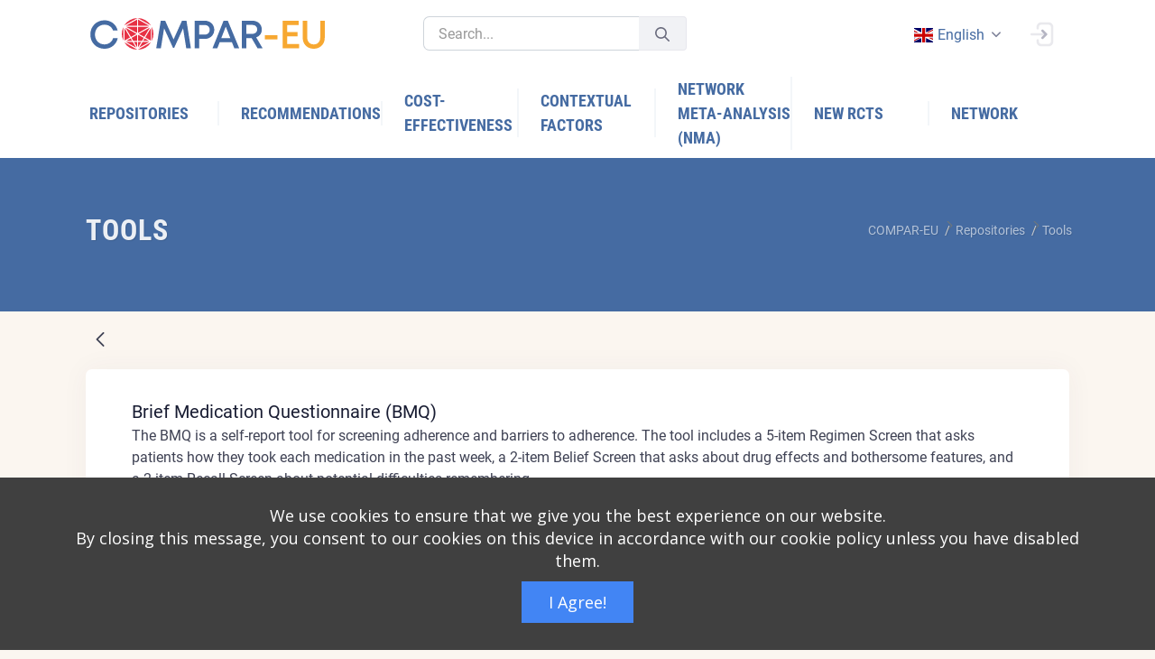

--- FILE ---
content_type: text/html;charset=UTF-8
request_url: https://platform.self-management.eu/tools?p_p_id=net_sonicon_tools_ComparEuToolsWebPortlet&p_p_lifecycle=0&p_p_state=normal&p_p_mode=view&_net_sonicon_tools_ComparEuToolsWebPortlet_mvcRenderCommandName=%2Ftools%2Fview_tool&_net_sonicon_tools_ComparEuToolsWebPortlet_backURL=%2Ftools%3Fp_p_id%3Dnet_sonicon_tools_ComparEuToolsWebPortlet%26p_p_lifecycle%3D0%26p_p_state%3Dnormal%26p_p_mode%3Dview%26_net_sonicon_tools_ComparEuToolsWebPortlet_keywords%3D%26_net_sonicon_tools_ComparEuToolsWebPortlet_delta%3D60%26_net_sonicon_tools_ComparEuToolsWebPortlet_resetCur%3Dfalse%26_net_sonicon_tools_ComparEuToolsWebPortlet_resetCur%3Dfalse%26_net_sonicon_tools_ComparEuToolsWebPortlet_validation%3D%26_net_sonicon_tools_ComparEuToolsWebPortlet_cur%3D1%26_net_sonicon_tools_ComparEuToolsWebPortlet_orderByCol%3DNumberOfRCTs_Number_sortable%26_net_sonicon_tools_ComparEuToolsWebPortlet_orderByType%3Dasc&_net_sonicon_tools_ComparEuToolsWebPortlet_articleId=856030
body_size: 25083
content:




































		<!DOCTYPE html>



























































<html class="ltr" dir="ltr" lang="en-GB">

<head>
	<title>Tools - COMPAR-EU - Liferay</title>

	<meta name="viewport" content="width=device-width, initial-scale=1, shrink-to-fit=no" />
	
	<link href="https://cdnjs.cloudflare.com/ajax/libs/flag-icon-css/0.8.2/css/flag-icon.min.css" rel="stylesheet" />
		





































<meta content="text/html; charset=UTF-8" http-equiv="content-type" />












<link data-senna-track="temporary" href="https://platform.self-management.eu" rel="canonical" />
<link data-senna-track="temporary" href="https://platform.self-management.eu/es/" hreflang="es-ES" rel="alternate" />
<link data-senna-track="temporary" href="https://platform.self-management.eu/nl/" hreflang="nl-NL" rel="alternate" />
<link data-senna-track="temporary" href="https://platform.self-management.eu/fr/" hreflang="fr-FR" rel="alternate" />
<link data-senna-track="temporary" href="https://platform.self-management.eu" hreflang="en-GB" rel="alternate" />
<link data-senna-track="temporary" href="https://platform.self-management.eu/de/" hreflang="de-DE" rel="alternate" />
<link data-senna-track="temporary" href="https://platform.self-management.eu/el/" hreflang="el-GR" rel="alternate" />
<link data-senna-track="temporary" href="https://platform.self-management.eu" hreflang="x-default" rel="alternate" />

<meta property="og:locale" content="en_GB">
<meta property="og:locale:alternate" content="en_GB">
<meta property="og:locale:alternate" content="nl_NL">
<meta property="og:locale:alternate" content="es_ES">
<meta property="og:locale:alternate" content="fr_FR">
<meta property="og:locale:alternate" content="de_DE">
<meta property="og:locale:alternate" content="el_GR">
<meta property="og:site_name" content="COMPAR-EU">
<meta property="og:title" content="Tools - COMPAR-EU - Liferay">
<meta property="og:type" content="website">
<meta property="og:url" content="https://platform.self-management.eu">


<link href="https://platform.self-management.eu/o/compar-eu-main-theme/images/favicon.ico" rel="icon" />



<link class="lfr-css-file" data-senna-track="temporary" href="https://platform.self-management.eu/o/compar-eu-main-theme/css/clay.css?browserId=chrome&amp;themeId=compareumaintheme_WAR_compareumaintheme&amp;minifierType=css&amp;languageId=en_GB&amp;b=7305&amp;t=1680209742000" id="liferayAUICSS" rel="stylesheet" type="text/css" />



<link data-senna-track="temporary" href="/o/frontend-css-web/main.css?browserId=chrome&amp;themeId=compareumaintheme_WAR_compareumaintheme&amp;minifierType=css&amp;languageId=en_GB&amp;b=7305&amp;t=1640944618689" id="liferayPortalCSS" rel="stylesheet" type="text/css" />









	

	





	



	

		<link data-senna-track="temporary" href="/combo?browserId=chrome&amp;minifierType=&amp;themeId=compareumaintheme_WAR_compareumaintheme&amp;languageId=en_GB&amp;b=7305&amp;com_liferay_dynamic_data_mapping_form_web_portlet_DDMFormPortlet_INSTANCE_34tewf43:%2Fadmin%2Fcss%2Fmain.css&amp;com_liferay_journal_web_portlet_JournalPortlet:%2Fcss%2Fddm_form.css&amp;com_liferay_journal_web_portlet_JournalPortlet:%2Fcss%2Fmain.css&amp;com_liferay_portal_search_web_search_bar_portlet_SearchBarPortlet_INSTANCE_templateSearch:%2Fcss%2Fmain.css&amp;com_liferay_product_navigation_product_menu_web_portlet_ProductMenuPortlet:%2Fcss%2Fmain.css&amp;com_liferay_product_navigation_user_personal_bar_web_portlet_ProductNavigationUserPersonalBarPortlet:%2Fcss%2Fmain.css&amp;com_liferay_site_navigation_menu_web_portlet_SiteNavigationMenuPortlet:%2Fcss%2Fmain.css&amp;net_sonicon_comparimport_ComparImportWebPortlet:%2Fcss%2Fmain.css&amp;net_sonicon_home_popup_ComparEuHomePopupWebPortlet:%2Fcss%2Fmain.css&amp;net_sonicon_tools_ComparEuToolsWebPortlet:%2Fcss%2Fmain.css&amp;t=1680209742000" id="c88e815f" rel="stylesheet" type="text/css" />

	







<script data-senna-track="temporary" type="text/javascript">
	// <![CDATA[
		var Liferay = Liferay || {};

		Liferay.Browser = {
			acceptsGzip: function() {
				return true;
			},

			

			getMajorVersion: function() {
				return 131.0;
			},

			getRevision: function() {
				return '537.36';
			},
			getVersion: function() {
				return '131.0';
			},

			

			isAir: function() {
				return false;
			},
			isChrome: function() {
				return true;
			},
			isEdge: function() {
				return false;
			},
			isFirefox: function() {
				return false;
			},
			isGecko: function() {
				return true;
			},
			isIe: function() {
				return false;
			},
			isIphone: function() {
				return false;
			},
			isLinux: function() {
				return false;
			},
			isMac: function() {
				return true;
			},
			isMobile: function() {
				return false;
			},
			isMozilla: function() {
				return false;
			},
			isOpera: function() {
				return false;
			},
			isRtf: function() {
				return true;
			},
			isSafari: function() {
				return true;
			},
			isSun: function() {
				return false;
			},
			isWebKit: function() {
				return true;
			},
			isWindows: function() {
				return false;
			}
		};

		Liferay.Data = Liferay.Data || {};

		Liferay.Data.ICONS_INLINE_SVG = true;

		Liferay.Data.NAV_SELECTOR = '#navigation';

		Liferay.Data.NAV_SELECTOR_MOBILE = '#navigationCollapse';

		Liferay.Data.isCustomizationView = function() {
			return false;
		};

		Liferay.Data.notices = [
			

			
		];

		Liferay.PortletKeys = {
			DOCUMENT_LIBRARY: 'com_liferay_document_library_web_portlet_DLPortlet',
			DYNAMIC_DATA_MAPPING: 'com_liferay_dynamic_data_mapping_web_portlet_DDMPortlet',
			ITEM_SELECTOR: 'com_liferay_item_selector_web_portlet_ItemSelectorPortlet'
		};

		Liferay.PropsValues = {
			JAVASCRIPT_SINGLE_PAGE_APPLICATION_TIMEOUT: 0,
			NTLM_AUTH_ENABLED: false,
			UPLOAD_SERVLET_REQUEST_IMPL_MAX_SIZE: 104857600
		};

		Liferay.ThemeDisplay = {

			

			
				getLayoutId: function() {
					return '10';
				},

				

				getLayoutRelativeControlPanelURL: function() {
					return '/group/compar-eu/~/control_panel/manage?p_p_id=net_sonicon_tools_ComparEuToolsWebPortlet';
				},

				getLayoutRelativeURL: function() {
					return '/tools';
				},
				getLayoutURL: function() {
					return 'https://platform.self-management.eu/tools';
				},
				getParentLayoutId: function() {
					return '3';
				},
				isControlPanel: function() {
					return false;
				},
				isPrivateLayout: function() {
					return 'false';
				},
				isVirtualLayout: function() {
					return false;
				},
			

			getBCP47LanguageId: function() {
				return 'en-GB';
			},
			getCanonicalURL: function() {

				

				return 'https\x3a\x2f\x2fplatform\x2eself-management\x2eeu';
			},
			getCDNBaseURL: function() {
				return 'https://platform.self-management.eu';
			},
			getCDNDynamicResourcesHost: function() {
				return '';
			},
			getCDNHost: function() {
				return '';
			},
			getCompanyGroupId: function() {
				return '20123';
			},
			getCompanyId: function() {
				return '20097';
			},
			getDefaultLanguageId: function() {
				return 'en_GB';
			},
			getDoAsUserIdEncoded: function() {
				return '';
			},
			getLanguageId: function() {
				return 'en_GB';
			},
			getParentGroupId: function() {
				return '38702';
			},
			getPathContext: function() {
				return '';
			},
			getPathImage: function() {
				return '/image';
			},
			getPathJavaScript: function() {
				return '/o/frontend-js-web';
			},
			getPathMain: function() {
				return '/c';
			},
			getPathThemeImages: function() {
				return 'https://platform.self-management.eu/o/compar-eu-main-theme/images';
			},
			getPathThemeRoot: function() {
				return '/o/compar-eu-main-theme';
			},
			getPlid: function() {
				return '21';
			},
			getPortalURL: function() {
				return 'https://platform.self-management.eu';
			},
			getScopeGroupId: function() {
				return '38702';
			},
			getScopeGroupIdOrLiveGroupId: function() {
				return '38702';
			},
			getSessionId: function() {
				return '';
			},
			getSiteAdminURL: function() {
				return 'https://platform.self-management.eu/group/compar-eu/~/control_panel/manage?p_p_lifecycle=0&p_p_state=maximized&p_p_mode=view';
			},
			getSiteGroupId: function() {
				return '38702';
			},
			getURLControlPanel: function() {
				return '/group/control_panel?refererPlid=21';
			},
			getURLHome: function() {
				return 'https\x3a\x2f\x2fplatform\x2eself-management\x2eeu\x2fweb\x2fguest';
			},
			getUserEmailAddress: function() {
				return '';
			},
			getUserId: function() {
				return '20102';
			},
			getUserName: function() {
				return '';
			},
			isAddSessionIdToURL: function() {
				return false;
			},
			isImpersonated: function() {
				return false;
			},
			isSignedIn: function() {
				return false;
			},
			isStateExclusive: function() {
				return false;
			},
			isStateMaximized: function() {
				return false;
			},
			isStatePopUp: function() {
				return false;
			}
		};

		var themeDisplay = Liferay.ThemeDisplay;

		Liferay.AUI = {

			

			getAvailableLangPath: function() {
				return 'available_languages.jsp?browserId=chrome&themeId=compareumaintheme_WAR_compareumaintheme&colorSchemeId=01&minifierType=js&languageId=en_GB&b=7305&t=1766140898152';
			},
			getCombine: function() {
				return true;
			},
			getComboPath: function() {
				return '/combo/?browserId=chrome&minifierType=&languageId=en_GB&b=7305&t=1640944613574&';
			},
			getDateFormat: function() {
				return '%d/%m/%Y';
			},
			getEditorCKEditorPath: function() {
				return '/o/frontend-editor-ckeditor-web';
			},
			getFilter: function() {
				var filter = 'raw';

				
					
						filter = 'min';
					
					

				return filter;
			},
			getFilterConfig: function() {
				var instance = this;

				var filterConfig = null;

				if (!instance.getCombine()) {
					filterConfig = {
						replaceStr: '.js' + instance.getStaticResourceURLParams(),
						searchExp: '\\.js$'
					};
				}

				return filterConfig;
			},
			getJavaScriptRootPath: function() {
				return '/o/frontend-js-web';
			},
			getLangPath: function() {
				return 'aui_lang.jsp?browserId=chrome&themeId=compareumaintheme_WAR_compareumaintheme&colorSchemeId=01&minifierType=js&languageId=en_GB&b=7305&t=1640944613574';
			},
			getPortletRootPath: function() {
				return '/html/portlet';
			},
			getStaticResourceURLParams: function() {
				return '?browserId=chrome&minifierType=&languageId=en_GB&b=7305&t=1640944613574';
			}
		};

		Liferay.authToken = 'FEFaWvwr';

		

		Liferay.currentURL = '\x2ftools\x3fp_p_id\x3dnet_sonicon_tools_ComparEuToolsWebPortlet\x26p_p_lifecycle\x3d0\x26p_p_state\x3dnormal\x26p_p_mode\x3dview\x26_net_sonicon_tools_ComparEuToolsWebPortlet_mvcRenderCommandName\x3d\x252Ftools\x252Fview_tool\x26_net_sonicon_tools_ComparEuToolsWebPortlet_backURL\x3d\x252Ftools\x253Fp_p_id\x253Dnet_sonicon_tools_ComparEuToolsWebPortlet\x2526p_p_lifecycle\x253D0\x2526p_p_state\x253Dnormal\x2526p_p_mode\x253Dview\x2526_net_sonicon_tools_ComparEuToolsWebPortlet_keywords\x253D\x2526_net_sonicon_tools_ComparEuToolsWebPortlet_delta\x253D60\x2526_net_sonicon_tools_ComparEuToolsWebPortlet_resetCur\x253Dfalse\x2526_net_sonicon_tools_ComparEuToolsWebPortlet_resetCur\x253Dfalse\x2526_net_sonicon_tools_ComparEuToolsWebPortlet_validation\x253D\x2526_net_sonicon_tools_ComparEuToolsWebPortlet_cur\x253D1\x2526_net_sonicon_tools_ComparEuToolsWebPortlet_orderByCol\x253DNumberOfRCTs_Number_sortable\x2526_net_sonicon_tools_ComparEuToolsWebPortlet_orderByType\x253Dasc\x26_net_sonicon_tools_ComparEuToolsWebPortlet_articleId\x3d856030';
		Liferay.currentURLEncoded = '\x252Ftools\x253Fp_p_id\x253Dnet_sonicon_tools_ComparEuToolsWebPortlet\x2526p_p_lifecycle\x253D0\x2526p_p_state\x253Dnormal\x2526p_p_mode\x253Dview\x2526_net_sonicon_tools_ComparEuToolsWebPortlet_mvcRenderCommandName\x253D\x25252Ftools\x25252Fview_tool\x2526_net_sonicon_tools_ComparEuToolsWebPortlet_backURL\x253D\x25252Ftools\x25253Fp_p_id\x25253Dnet_sonicon_tools_ComparEuToolsWebPortlet\x252526p_p_lifecycle\x25253D0\x252526p_p_state\x25253Dnormal\x252526p_p_mode\x25253Dview\x252526_net_sonicon_tools_ComparEuToolsWebPortlet_keywords\x25253D\x252526_net_sonicon_tools_ComparEuToolsWebPortlet_delta\x25253D60\x252526_net_sonicon_tools_ComparEuToolsWebPortlet_resetCur\x25253Dfalse\x252526_net_sonicon_tools_ComparEuToolsWebPortlet_resetCur\x25253Dfalse\x252526_net_sonicon_tools_ComparEuToolsWebPortlet_validation\x25253D\x252526_net_sonicon_tools_ComparEuToolsWebPortlet_cur\x25253D1\x252526_net_sonicon_tools_ComparEuToolsWebPortlet_orderByCol\x25253DNumberOfRCTs_Number_sortable\x252526_net_sonicon_tools_ComparEuToolsWebPortlet_orderByType\x25253Dasc\x2526_net_sonicon_tools_ComparEuToolsWebPortlet_articleId\x253D856030';
	// ]]>
</script>

<script src="/o/js_loader_config?t=1766140711454" type="text/javascript"></script>
<script data-senna-track="permanent" src="/combo?browserId=chrome&minifierType=js&languageId=en_GB&b=7305&t=1640944613574&/o/frontend-js-aui-web/aui/aui/aui.js&/o/frontend-js-aui-web/liferay/modules.js&/o/frontend-js-aui-web/liferay/aui_sandbox.js&/o/frontend-js-aui-web/aui/attribute-base/attribute-base.js&/o/frontend-js-aui-web/aui/attribute-complex/attribute-complex.js&/o/frontend-js-aui-web/aui/attribute-core/attribute-core.js&/o/frontend-js-aui-web/aui/attribute-observable/attribute-observable.js&/o/frontend-js-aui-web/aui/attribute-extras/attribute-extras.js&/o/frontend-js-aui-web/aui/event-custom-base/event-custom-base.js&/o/frontend-js-aui-web/aui/event-custom-complex/event-custom-complex.js&/o/frontend-js-aui-web/aui/oop/oop.js&/o/frontend-js-aui-web/aui/aui-base-lang/aui-base-lang.js&/o/frontend-js-aui-web/liferay/dependency.js&/o/frontend-js-aui-web/liferay/util.js&/o/frontend-js-web/loader/config.js&/o/frontend-js-web/loader/loader.js&/o/frontend-js-web/liferay/dom_task_runner.js&/o/frontend-js-web/liferay/events.js&/o/frontend-js-web/liferay/lazy_load.js&/o/frontend-js-web/liferay/liferay.js&/o/frontend-js-web/liferay/global.bundle.js&/o/frontend-js-web/liferay/portlet.js&/o/frontend-js-web/liferay/workflow.js" type="text/javascript"></script>




	

	<script data-senna-track="temporary" src="/o/js_bundle_config?t=1766140858745" type="text/javascript"></script>


<script data-senna-track="temporary" type="text/javascript">
	// <![CDATA[
		
			
				
		

		

		
	// ]]>
</script>





	
		

			

			
		
		



	
		

			

			
		
	












	

	





	



	















<link class="lfr-css-file" data-senna-track="temporary" href="https://platform.self-management.eu/o/compar-eu-main-theme/css/main.css?browserId=chrome&amp;themeId=compareumaintheme_WAR_compareumaintheme&amp;minifierType=css&amp;languageId=en_GB&amp;b=7305&amp;t=1680209742000" id="liferayThemeCSS" rel="stylesheet" type="text/css" />








	<style data-senna-track="temporary" type="text/css">

		

			

				

					

#p_p_id_com_liferay_site_navigation_breadcrumb_web_portlet_SiteNavigationBreadcrumbPortlet_INSTANCE_ANM3VpyxvQXU_ .portlet-content {
background-color: #;
border-top-color: #;
border-right-color: #;
border-bottom-color: #;
border-left-color: #;
color: #
}




				

			

		

			

				

					

#p_p_id_net_sonicon_tools_ComparEuToolsWebPortlet_ .portlet-content {
background-color: #;
border-top-color: #;
border-right-color: #;
border-bottom-color: #;
border-left-color: #;
color: #
}




				

			

		

			

		

			

		

			

				

					

#p_p_id_com_liferay_site_navigation_language_web_portlet_SiteNavigationLanguagePortlet_ .portlet-content {
background-color: #;
border-top-color: #;
border-right-color: #;
border-bottom-color: #;
border-left-color: #;
color: #
}




				

			

		

			

		

			

		

			

		

			

		

			

		

			

		

	</style>


<link href="/o/commerce-frontend-js/styles/main.css" rel="stylesheet" type="text/css" /><style data-senna-track="temporary" type="text/css">
</style>
<script type="text/javascript">
// <![CDATA[
Liferay.SPA = Liferay.SPA || {};
Liferay.SPA.cacheExpirationTime = -1;
Liferay.SPA.clearScreensCache = false;
Liferay.SPA.debugEnabled = false;
Liferay.SPA.excludedPaths = ["/c/document_library","/documents","/image"];
Liferay.SPA.loginRedirect = '';
Liferay.SPA.navigationExceptionSelectors = ':not([target="_blank"]):not([data-senna-off]):not([data-resource-href]):not([data-cke-saved-href]):not([data-cke-saved-href])';
Liferay.SPA.requestTimeout = 0;
Liferay.SPA.userNotification = {
	message: 'It looks like this is taking longer than expected.',
	timeout: 30000,
	title: 'Oops'
};
// ]]>
</script><script type="text/javascript">
// <![CDATA[
Liferay.Loader.require('frontend-js-spa-web@4.0.17/liferay/init.es', function(frontendJsSpaWeb4017LiferayInitEs) {
try {
(function() {
var frontendJsSpaWebLiferayInitEs = frontendJsSpaWeb4017LiferayInitEs;
frontendJsSpaWebLiferayInitEs.default.init(
	function(app) {
		app.setPortletsBlacklist({"com_liferay_site_navigation_directory_web_portlet_SitesDirectoryPortlet":true,"com_liferay_nested_portlets_web_portlet_NestedPortletsPortlet":true,"com_liferay_login_web_portlet_LoginPortlet":true,"com_liferay_login_web_portlet_FastLoginPortlet":true});
		app.setValidStatusCodes([221,490,494,499,491,492,493,495,220]);
	}
);
})();
} catch (err) {
	console.error(err);
}
});
// ]]>
</script>





<script type="text/javascript">
// <![CDATA[
Liferay.on(
	'ddmFieldBlur', function(event) {
		if (window.Analytics) {
			Analytics.send(
				'fieldBlurred',
				'Form',
				{
					fieldName: event.fieldName,
					focusDuration: event.focusDuration,
					formId: event.formId,
					page: event.page
				}
			);
		}
	}
);

Liferay.on(
	'ddmFieldFocus', function(event) {
		if (window.Analytics) {
			Analytics.send(
				'fieldFocused',
				'Form',
				{
					fieldName: event.fieldName,
					formId: event.formId,
					page: event.page
				}
			);
		}
	}
);

Liferay.on(
	'ddmFormPageShow', function(event) {
		if (window.Analytics) {
			Analytics.send(
				'pageViewed',
				'Form',
				{
					formId: event.formId,
					page: event.page,
					title: event.title
				}
			);
		}
	}
);

Liferay.on(
	'ddmFormSubmit', function(event) {
		if (window.Analytics) {
			Analytics.send(
				'formSubmitted',
				'Form',
				{
					formId: event.formId
				}
			);
		}
	}
);

Liferay.on(
	'ddmFormView', function(event) {
		if (window.Analytics) {
			Analytics.send(
				'formViewed',
				'Form',
				{
					formId: event.formId,
					title: event.title
				}
			);
		}
	}
);
// ]]>
</script>

























<script data-senna-track="temporary" type="text/javascript">
	if (window.Analytics) {
		window._com_liferay_document_library_analytics_isViewFileEntry = false;
	}
</script>



</head>

<body class="chrome controls-visible  yui3-skin-sam signed-out public-page site header-fixed header-mobile-fixed subheader-enabled page-loading compar" id="kt_body">


















































	<nav class="quick-access-nav" id="ecdc_quickAccessNav">
		<h1 class="hide-accessible">Navigation</h1>

		<ul>
			
				<li><a href="#main-content">Skip to Content</a></li>
			

			

		</ul>
	</nav>

















































































<div id="kt_header_mobile" class="header-mobile bg-primary header-mobile-fixed">
	<!--begin::Logo-->
	<a href="https://platform.self-management.eu">
		<img alt="Logo" src="https://platform.self-management.eu/o/compar-eu-main-theme/images/COMPAR-EU_RGB.svg" class="max-h-30px" style="width:270px;" />
	</a>
	<!--end::Logo-->
	<!--begin::Toolbar-->
	<div class="d-flex align-items-center">
		<button class="btn p-0 ml-4" id="kt_header_mobile_toggle">
			<i class="la la-bars"></i>
		</button>
		<button class="btn p-0 ml-2" id="kt_header_mobile_topbar_toggle">
			<i class="la la-user"></i>
		</button>
	</div>
	<!--end::Toolbar-->
</div>
<!--end::Header Mobile-->
<!--end::Main-->
<div class="d-flex flex-column flex-root">
	<!--begin::Page-->
	<div class="d-flex flex-row flex-column-fluid page">
		<!--begin::Wrapper-->
		<div class="d-flex flex-column flex-row-fluid wrapper" id="kt_wrapper">
			<!--begin::Header-->
			<div id="kt_header" class="header flex-column header-fixed">
				<!--begin::Top-->
				<div class="header-top" style="background-color: white !important;">
					<!--begin::Container-->
					<div class="container">
						<!--begin::Left-->
						<div class="d-none d-lg-flex align-items-center mr-3">
							<!--begin::Logo-->
							<a href="https://platform.self-management.eu" class="mr-20">
								<img alt="Logo" src="https://platform.self-management.eu/o/compar-eu-main-theme/images/COMPAR-EU_RGB.svg" class="max-h-35px" style="width:270px;" />
							</a>
							<!--end::Logo-->
							<!--begin::Desktop Search-->
							<div class="quick-search quick-search-inline ml-4 w-300px" id="">
								<!--begin::Form-->








































	

	<div class="portlet-boundary portlet-boundary_com_liferay_portal_search_web_search_bar_portlet_SearchBarPortlet_  portlet-static portlet-static-end portlet-barebone portlet-search-bar " id="p_p_id_com_liferay_portal_search_web_search_bar_portlet_SearchBarPortlet_INSTANCE_templateSearch_">
		<span id="p_com_liferay_portal_search_web_search_bar_portlet_SearchBarPortlet_INSTANCE_templateSearch"></span>




	

	
		
			






































	
		
<section class="portlet" id="portlet_com_liferay_portal_search_web_search_bar_portlet_SearchBarPortlet_INSTANCE_templateSearch">


	<div class="portlet-content">

		<div class="autofit-float autofit-row portlet-header">
			<div class="autofit-col autofit-col-expand">
				<h2 class="portlet-title-text">Search Bar</h2>
			</div>

			<div class="autofit-col autofit-col-end">
				<div class="autofit-section">
				</div>
			</div>
		</div>

		
			<div class=" portlet-content-container">
				


	<div class="portlet-body">



	
		
			
				
					



















































	

				

				
					
						


	

		


















	
	
		





























































<form action="https://platform.self-management.eu/search" class="form  " data-fm-namespace="_com_liferay_portal_search_web_search_bar_portlet_SearchBarPortlet_INSTANCE_templateSearch_" id="_com_liferay_portal_search_web_search_bar_portlet_SearchBarPortlet_INSTANCE_templateSearch_fm" method="get" name="_com_liferay_portal_search_web_search_bar_portlet_SearchBarPortlet_INSTANCE_templateSearch_fm" >
	

	






































































	

		

		
			
				<input  class="field form-control"  id="_com_liferay_portal_search_web_search_bar_portlet_SearchBarPortlet_INSTANCE_templateSearch_formDate"    name="_com_liferay_portal_search_web_search_bar_portlet_SearchBarPortlet_INSTANCE_templateSearch_formDate"     type="hidden" value="1768780184070"   />
			
		

		
	









			

			

			


































				<fieldset class="fieldset search-bar" ><div class="">
					






































































	

		

		
			
				<input  class="field search-bar-empty-search-input form-control"  id="_com_liferay_portal_search_web_search_bar_portlet_SearchBarPortlet_INSTANCE_templateSearch_emptySearchEnabled"    name="_com_liferay_portal_search_web_search_bar_portlet_SearchBarPortlet_INSTANCE_templateSearch_emptySearchEnabled"     type="hidden" value="false"   />
			
		

		
	










					<div class="input-group search-bar-simple">
						
							
							
								<div class="input-group-item search-bar-keywords-input-wrapper">
									<input class="form-control input-group-inset input-group-inset-after search-bar-keywords-input" data-qa-id="searchInput" id="dkrk___q" name="q" placeholder="Search..." title="Search" type="text" value="" />

									






































































	

		

		
			
				<input  class="field form-control"  id="_com_liferay_portal_search_web_search_bar_portlet_SearchBarPortlet_INSTANCE_templateSearch_scope"    name="_com_liferay_portal_search_web_search_bar_portlet_SearchBarPortlet_INSTANCE_templateSearch_scope"     type="hidden" value=""   />
			
		

		
	










									<div class="input-group-inset-item input-group-inset-item-after">
										<button class="btn btn-monospaced btn-unstyled"type="submit" aria-label="Submit" ><span class="inline-item"><svg class="lexicon-icon lexicon-icon-search" role="presentation" viewBox="0 0 512 512"><use xlink:href="https://platform.self-management.eu/o/compar-eu-main-theme/images/clay/icons.svg#search" /></svg></span></button>
									</div>
								</div>
							
						
					</div>
				</div></fieldset>
			
		



























































	

	
</form>



<script type="text/javascript">
// <![CDATA[
AUI().use('liferay-form', function(A) {(function() {var $ = AUI.$;var _ = AUI._;
	Liferay.Form.register(
		{
			id: '_com_liferay_portal_search_web_search_bar_portlet_SearchBarPortlet_INSTANCE_templateSearch_fm'

			
				, fieldRules: [

					

				]
			

			

			, validateOnBlur: true
		}
	);

	var onDestroyPortlet = function(event) {
		if (event.portletId === 'com_liferay_portal_search_web_search_bar_portlet_SearchBarPortlet_INSTANCE_templateSearch') {
			delete Liferay.Form._INSTANCES['_com_liferay_portal_search_web_search_bar_portlet_SearchBarPortlet_INSTANCE_templateSearch_fm'];
		}
	};

	Liferay.on('destroyPortlet', onDestroyPortlet);

	

	Liferay.fire(
		'_com_liferay_portal_search_web_search_bar_portlet_SearchBarPortlet_INSTANCE_templateSearch_formReady',
		{
			formName: '_com_liferay_portal_search_web_search_bar_portlet_SearchBarPortlet_INSTANCE_templateSearch_fm'
		}
	);
})();});
// ]]>
</script>

		<script type="text/javascript">
// <![CDATA[
AUI().use('liferay-search-bar', function(A) {(function() {var $ = AUI.$;var _ = AUI._;
			new Liferay.Search.SearchBar(A.one('#_com_liferay_portal_search_web_search_bar_portlet_SearchBarPortlet_INSTANCE_templateSearch_fm'));
		})();});
// ]]>
</script>
	


	
	
					
				
			
		
	
	


	</div>

			</div>
		
	</div>
</section>
	

		
		







	</div>




								<!--end::Form-->
								<!--begin::Search Toggle-->
								<div id="kt_quick_search_toggle" data-toggle="dropdown" data-offset="0px,1px"></div>
								<!--end::Search Toggle-->
								<!--begin::Dropdown-->
								<div class="dropdown-menu dropdown-menu-left dropdown-menu-lg dropdown-menu-anim-up">
									<div class="quick-search-wrapper scroll" data-scroll="true" data-height="350" data-mobile-height="200"></div>
								</div>
								<!--end::Dropdown-->
							</div>
							<!--end::Desktop Search-->
						</div>
						<!--end::Left-->
						<!--begin::Topbar-->
						<div class="topbar">
							<!--begin::Tablet & Mobile Search-->
							<div class="dropdown d-flex d-lg-none">
								<!--begin::Toggle-->
								<div class="topbar-item" data-toggle="dropdown" data-offset="10px,0px">
									<div class="btn btn-icon btn-hover-icon-primary btn-clean btn-lg">
										<span class="svg-icon svg-icon-xl">
											<!--begin::Svg Icon | path:assets/media/svg/icons/General/Search.svg-->
											<svg title="Search" xmlns="http://www.w3.org/2000/svg" xmlns:xlink="http://www.w3.org/1999/xlink" width="24px" height="24px" viewBox="0 0 24 24" version="1.1">
												<g stroke="none" stroke-width="1" fill="none" fill-rule="evenodd">
													<rect x="0" y="0" width="24" height="24" />
													<path d="M14.2928932,16.7071068 C13.9023689,16.3165825 13.9023689,15.6834175 14.2928932,15.2928932 C14.6834175,14.9023689 15.3165825,14.9023689 15.7071068,15.2928932 L19.7071068,19.2928932 C20.0976311,19.6834175 20.0976311,20.3165825 19.7071068,20.7071068 C19.3165825,21.0976311 18.6834175,21.0976311 18.2928932,20.7071068 L14.2928932,16.7071068 Z" fill="#000000" fill-rule="nonzero" opacity="0.3" />
													<path d="M11,16 C13.7614237,16 16,13.7614237 16,11 C16,8.23857625 13.7614237,6 11,6 C8.23857625,6 6,8.23857625 6,11 C6,13.7614237 8.23857625,16 11,16 Z M11,18 C7.13400675,18 4,14.8659932 4,11 C4,7.13400675 7.13400675,4 11,4 C14.8659932,4 18,7.13400675 18,11 C18,14.8659932 14.8659932,18 11,18 Z" fill="#000000" fill-rule="nonzero" />
												</g>
											</svg>
											<!--end::Svg Icon-->
										</span>
									</div>
								</div>
								<!--end::Toggle-->
								<!--begin::Dropdown-->
								<div class="dropdown-menu p-0 m-0 dropdown-menu-right dropdown-menu-anim-up dropdown-menu-lg">
									<div class="quick-search quick-search-dropdown" id="kt_quick_search_dropdown">
										<!--begin:Form-->








































	

	<div class="portlet-boundary portlet-boundary_com_liferay_portal_search_web_search_bar_portlet_SearchBarPortlet_  portlet-static portlet-static-end portlet-barebone portlet-search-bar " id="p_p_id_com_liferay_portal_search_web_search_bar_portlet_SearchBarPortlet_INSTANCE_templateSearch_">
		<span id="p_com_liferay_portal_search_web_search_bar_portlet_SearchBarPortlet_INSTANCE_templateSearch"></span>




	

	
		
			






































	
		
<section class="portlet" id="portlet_com_liferay_portal_search_web_search_bar_portlet_SearchBarPortlet_INSTANCE_templateSearch">


	<div class="portlet-content">

		<div class="autofit-float autofit-row portlet-header">
			<div class="autofit-col autofit-col-expand">
				<h2 class="portlet-title-text">Search Bar</h2>
			</div>

			<div class="autofit-col autofit-col-end">
				<div class="autofit-section">
				</div>
			</div>
		</div>

		
			<div class=" portlet-content-container">
				


	<div class="portlet-body">



	
		
			
				
					



















































	

				

				
					
						


	

		


















	
	
		





























































<form action="https://platform.self-management.eu/search" class="form  " data-fm-namespace="_com_liferay_portal_search_web_search_bar_portlet_SearchBarPortlet_INSTANCE_templateSearch_" id="_com_liferay_portal_search_web_search_bar_portlet_SearchBarPortlet_INSTANCE_templateSearch_fm" method="get" name="_com_liferay_portal_search_web_search_bar_portlet_SearchBarPortlet_INSTANCE_templateSearch_fm" >
	

	






































































	

		

		
			
				<input  class="field form-control"  id="_com_liferay_portal_search_web_search_bar_portlet_SearchBarPortlet_INSTANCE_templateSearch_formDate"    name="_com_liferay_portal_search_web_search_bar_portlet_SearchBarPortlet_INSTANCE_templateSearch_formDate"     type="hidden" value="1768780184072"   />
			
		

		
	









			

			

			


































				<fieldset class="fieldset search-bar" ><div class="">
					






































































	

		

		
			
				<input  class="field search-bar-empty-search-input form-control"  id="_com_liferay_portal_search_web_search_bar_portlet_SearchBarPortlet_INSTANCE_templateSearch_emptySearchEnabled"    name="_com_liferay_portal_search_web_search_bar_portlet_SearchBarPortlet_INSTANCE_templateSearch_emptySearchEnabled"     type="hidden" value="false"   />
			
		

		
	










					<div class="input-group search-bar-simple">
						
							
							
								<div class="input-group-item search-bar-keywords-input-wrapper">
									<input class="form-control input-group-inset input-group-inset-after search-bar-keywords-input" data-qa-id="searchInput" id="wfkm___q" name="q" placeholder="Search..." title="Search" type="text" value="" />

									






































































	

		

		
			
				<input  class="field form-control"  id="_com_liferay_portal_search_web_search_bar_portlet_SearchBarPortlet_INSTANCE_templateSearch_scope"    name="_com_liferay_portal_search_web_search_bar_portlet_SearchBarPortlet_INSTANCE_templateSearch_scope"     type="hidden" value=""   />
			
		

		
	










									<div class="input-group-inset-item input-group-inset-item-after">
										<button class="btn btn-monospaced btn-unstyled"type="submit" aria-label="Submit" ><span class="inline-item"><svg class="lexicon-icon lexicon-icon-search" role="presentation" viewBox="0 0 512 512"><use xlink:href="https://platform.self-management.eu/o/compar-eu-main-theme/images/clay/icons.svg#search" /></svg></span></button>
									</div>
								</div>
							
						
					</div>
				</div></fieldset>
			
		



























































	

	
</form>



<script type="text/javascript">
// <![CDATA[
AUI().use('liferay-form', function(A) {(function() {var $ = AUI.$;var _ = AUI._;
	Liferay.Form.register(
		{
			id: '_com_liferay_portal_search_web_search_bar_portlet_SearchBarPortlet_INSTANCE_templateSearch_fm'

			
				, fieldRules: [

					

				]
			

			

			, validateOnBlur: true
		}
	);

	var onDestroyPortlet = function(event) {
		if (event.portletId === 'com_liferay_portal_search_web_search_bar_portlet_SearchBarPortlet_INSTANCE_templateSearch') {
			delete Liferay.Form._INSTANCES['_com_liferay_portal_search_web_search_bar_portlet_SearchBarPortlet_INSTANCE_templateSearch_fm'];
		}
	};

	Liferay.on('destroyPortlet', onDestroyPortlet);

	

	Liferay.fire(
		'_com_liferay_portal_search_web_search_bar_portlet_SearchBarPortlet_INSTANCE_templateSearch_formReady',
		{
			formName: '_com_liferay_portal_search_web_search_bar_portlet_SearchBarPortlet_INSTANCE_templateSearch_fm'
		}
	);
})();});
// ]]>
</script>

		<script type="text/javascript">
// <![CDATA[
AUI().use('liferay-search-bar', function(A) {(function() {var $ = AUI.$;var _ = AUI._;
			new Liferay.Search.SearchBar(A.one('#_com_liferay_portal_search_web_search_bar_portlet_SearchBarPortlet_INSTANCE_templateSearch_fm'));
		})();});
// ]]>
</script>
	


	
	
					
				
			
		
	
	


	</div>

			</div>
		
	</div>
</section>
	

		
		







	</div>




										<!--end::Form-->
										<!--begin::Scroll-->
										<div class="quick-search-wrapper scroll" data-scroll="true" data-height="325" data-mobile-height="200"></div>
										<!--end::Scroll-->
									</div>
								</div>
								<!--end::Dropdown-->
							</div>
							<!--end::Tablet & Mobile Search-->
							<!--begin::Language-->
							<div class="topbar-item mr-1 language-selector">








































	

	<div class="portlet-boundary portlet-boundary_com_liferay_site_navigation_language_web_portlet_SiteNavigationLanguagePortlet_  portlet-static portlet-static-end portlet-barebone portlet-language " id="p_p_id_com_liferay_site_navigation_language_web_portlet_SiteNavigationLanguagePortlet_">
		<span id="p_com_liferay_site_navigation_language_web_portlet_SiteNavigationLanguagePortlet"></span>




	

	
		
			






































	
		
<section class="portlet" id="portlet_com_liferay_site_navigation_language_web_portlet_SiteNavigationLanguagePortlet">


	<div class="portlet-content">

		<div class="autofit-float autofit-row portlet-header">
			<div class="autofit-col autofit-col-expand">
				<h2 class="portlet-title-text">Language Selector</h2>
			</div>

			<div class="autofit-col autofit-col-end">
				<div class="autofit-section">
				</div>
			</div>
		</div>

		
			<div class=" portlet-content-container">
				


	<div class="portlet-body">



	
		
			
				
					



















































	

				

				
					
						


	

		



































































	

		<select style="display:none;" class="language-selector" data-width="fit" aria-label="select-language">
			<option selected data-url="/c/portal/update_language?p_l_id=21&redirect=/tools?p_p_id=net_sonicon_tools_ComparEuToolsWebPortlet&p_p_lifecycle=0&p_p_state=normal&p_p_mode=view&_net_sonicon_tools_ComparEuToolsWebPortlet_mvcRenderCommandName=%2Ftools%2Fview_tool&_net_sonicon_tools_ComparEuToolsWebPortlet_backURL=%2Ftools%3Fp_p_id%3Dnet_sonicon_tools_ComparEuToolsWebPortlet%26p_p_lifecycle%3D0%26p_p_state%3Dnormal%26p_p_mode%3Dview%26_net_sonicon_tools_ComparEuToolsWebPortlet_keywords%3D%26_net_sonicon_tools_ComparEuToolsWebPortlet_delta%3D60%26_net_sonicon_tools_ComparEuToolsWebPortlet_resetCur%3Dfalse%26_net_sonicon_tools_ComparEuToolsWebPortlet_resetCur%3Dfalse%26_net_sonicon_tools_ComparEuToolsWebPortlet_validation%3D%26_net_sonicon_tools_ComparEuToolsWebPortlet_cur%3D1%26_net_sonicon_tools_ComparEuToolsWebPortlet_orderByCol%3DNumberOfRCTs_Number_sortable%26_net_sonicon_tools_ComparEuToolsWebPortlet_orderByType%3Dasc&_net_sonicon_tools_ComparEuToolsWebPortlet_articleId=856030&languageId=en_GB" data-content='<a href="/c/portal/update_language?p_l_id=21&redirect=/tools?p_p_id=net_sonicon_tools_ComparEuToolsWebPortlet&p_p_lifecycle=0&p_p_state=normal&p_p_mode=view&_net_sonicon_tools_ComparEuToolsWebPortlet_mvcRenderCommandName=%2Ftools%2Fview_tool&_net_sonicon_tools_ComparEuToolsWebPortlet_backURL=%2Ftools%3Fp_p_id%3Dnet_sonicon_tools_ComparEuToolsWebPortlet%26p_p_lifecycle%3D0%26p_p_state%3Dnormal%26p_p_mode%3Dview%26_net_sonicon_tools_ComparEuToolsWebPortlet_keywords%3D%26_net_sonicon_tools_ComparEuToolsWebPortlet_delta%3D60%26_net_sonicon_tools_ComparEuToolsWebPortlet_resetCur%3Dfalse%26_net_sonicon_tools_ComparEuToolsWebPortlet_resetCur%3Dfalse%26_net_sonicon_tools_ComparEuToolsWebPortlet_validation%3D%26_net_sonicon_tools_ComparEuToolsWebPortlet_cur%3D1%26_net_sonicon_tools_ComparEuToolsWebPortlet_orderByCol%3DNumberOfRCTs_Number_sortable%26_net_sonicon_tools_ComparEuToolsWebPortlet_orderByType%3Dasc&_net_sonicon_tools_ComparEuToolsWebPortlet_articleId=856030&languageId=en_GB"><span class="flag-icon flag-icon-gb"></span>english</a>'></option>
			<option  data-url="/c/portal/update_language?p_l_id=21&redirect=/tools?p_p_id=net_sonicon_tools_ComparEuToolsWebPortlet&p_p_lifecycle=0&p_p_state=normal&p_p_mode=view&_net_sonicon_tools_ComparEuToolsWebPortlet_mvcRenderCommandName=%2Ftools%2Fview_tool&_net_sonicon_tools_ComparEuToolsWebPortlet_backURL=%2Ftools%3Fp_p_id%3Dnet_sonicon_tools_ComparEuToolsWebPortlet%26p_p_lifecycle%3D0%26p_p_state%3Dnormal%26p_p_mode%3Dview%26_net_sonicon_tools_ComparEuToolsWebPortlet_keywords%3D%26_net_sonicon_tools_ComparEuToolsWebPortlet_delta%3D60%26_net_sonicon_tools_ComparEuToolsWebPortlet_resetCur%3Dfalse%26_net_sonicon_tools_ComparEuToolsWebPortlet_resetCur%3Dfalse%26_net_sonicon_tools_ComparEuToolsWebPortlet_validation%3D%26_net_sonicon_tools_ComparEuToolsWebPortlet_cur%3D1%26_net_sonicon_tools_ComparEuToolsWebPortlet_orderByCol%3DNumberOfRCTs_Number_sortable%26_net_sonicon_tools_ComparEuToolsWebPortlet_orderByType%3Dasc&_net_sonicon_tools_ComparEuToolsWebPortlet_articleId=856030&languageId=nl_NL" data-content='<a href="/c/portal/update_language?p_l_id=21&redirect=/tools?p_p_id=net_sonicon_tools_ComparEuToolsWebPortlet&p_p_lifecycle=0&p_p_state=normal&p_p_mode=view&_net_sonicon_tools_ComparEuToolsWebPortlet_mvcRenderCommandName=%2Ftools%2Fview_tool&_net_sonicon_tools_ComparEuToolsWebPortlet_backURL=%2Ftools%3Fp_p_id%3Dnet_sonicon_tools_ComparEuToolsWebPortlet%26p_p_lifecycle%3D0%26p_p_state%3Dnormal%26p_p_mode%3Dview%26_net_sonicon_tools_ComparEuToolsWebPortlet_keywords%3D%26_net_sonicon_tools_ComparEuToolsWebPortlet_delta%3D60%26_net_sonicon_tools_ComparEuToolsWebPortlet_resetCur%3Dfalse%26_net_sonicon_tools_ComparEuToolsWebPortlet_resetCur%3Dfalse%26_net_sonicon_tools_ComparEuToolsWebPortlet_validation%3D%26_net_sonicon_tools_ComparEuToolsWebPortlet_cur%3D1%26_net_sonicon_tools_ComparEuToolsWebPortlet_orderByCol%3DNumberOfRCTs_Number_sortable%26_net_sonicon_tools_ComparEuToolsWebPortlet_orderByType%3Dasc&_net_sonicon_tools_ComparEuToolsWebPortlet_articleId=856030&languageId=nl_NL"><span class="flag-icon flag-icon-nl"></span>nederlands</a>'></option>
			<option  data-url="/c/portal/update_language?p_l_id=21&redirect=/tools?p_p_id=net_sonicon_tools_ComparEuToolsWebPortlet&p_p_lifecycle=0&p_p_state=normal&p_p_mode=view&_net_sonicon_tools_ComparEuToolsWebPortlet_mvcRenderCommandName=%2Ftools%2Fview_tool&_net_sonicon_tools_ComparEuToolsWebPortlet_backURL=%2Ftools%3Fp_p_id%3Dnet_sonicon_tools_ComparEuToolsWebPortlet%26p_p_lifecycle%3D0%26p_p_state%3Dnormal%26p_p_mode%3Dview%26_net_sonicon_tools_ComparEuToolsWebPortlet_keywords%3D%26_net_sonicon_tools_ComparEuToolsWebPortlet_delta%3D60%26_net_sonicon_tools_ComparEuToolsWebPortlet_resetCur%3Dfalse%26_net_sonicon_tools_ComparEuToolsWebPortlet_resetCur%3Dfalse%26_net_sonicon_tools_ComparEuToolsWebPortlet_validation%3D%26_net_sonicon_tools_ComparEuToolsWebPortlet_cur%3D1%26_net_sonicon_tools_ComparEuToolsWebPortlet_orderByCol%3DNumberOfRCTs_Number_sortable%26_net_sonicon_tools_ComparEuToolsWebPortlet_orderByType%3Dasc&_net_sonicon_tools_ComparEuToolsWebPortlet_articleId=856030&languageId=fr_FR" data-content='<a href="/c/portal/update_language?p_l_id=21&redirect=/tools?p_p_id=net_sonicon_tools_ComparEuToolsWebPortlet&p_p_lifecycle=0&p_p_state=normal&p_p_mode=view&_net_sonicon_tools_ComparEuToolsWebPortlet_mvcRenderCommandName=%2Ftools%2Fview_tool&_net_sonicon_tools_ComparEuToolsWebPortlet_backURL=%2Ftools%3Fp_p_id%3Dnet_sonicon_tools_ComparEuToolsWebPortlet%26p_p_lifecycle%3D0%26p_p_state%3Dnormal%26p_p_mode%3Dview%26_net_sonicon_tools_ComparEuToolsWebPortlet_keywords%3D%26_net_sonicon_tools_ComparEuToolsWebPortlet_delta%3D60%26_net_sonicon_tools_ComparEuToolsWebPortlet_resetCur%3Dfalse%26_net_sonicon_tools_ComparEuToolsWebPortlet_resetCur%3Dfalse%26_net_sonicon_tools_ComparEuToolsWebPortlet_validation%3D%26_net_sonicon_tools_ComparEuToolsWebPortlet_cur%3D1%26_net_sonicon_tools_ComparEuToolsWebPortlet_orderByCol%3DNumberOfRCTs_Number_sortable%26_net_sonicon_tools_ComparEuToolsWebPortlet_orderByType%3Dasc&_net_sonicon_tools_ComparEuToolsWebPortlet_articleId=856030&languageId=fr_FR"><span class="flag-icon flag-icon-fr"></span>français</a>'></option>
			<option  data-url="/c/portal/update_language?p_l_id=21&redirect=/tools?p_p_id=net_sonicon_tools_ComparEuToolsWebPortlet&p_p_lifecycle=0&p_p_state=normal&p_p_mode=view&_net_sonicon_tools_ComparEuToolsWebPortlet_mvcRenderCommandName=%2Ftools%2Fview_tool&_net_sonicon_tools_ComparEuToolsWebPortlet_backURL=%2Ftools%3Fp_p_id%3Dnet_sonicon_tools_ComparEuToolsWebPortlet%26p_p_lifecycle%3D0%26p_p_state%3Dnormal%26p_p_mode%3Dview%26_net_sonicon_tools_ComparEuToolsWebPortlet_keywords%3D%26_net_sonicon_tools_ComparEuToolsWebPortlet_delta%3D60%26_net_sonicon_tools_ComparEuToolsWebPortlet_resetCur%3Dfalse%26_net_sonicon_tools_ComparEuToolsWebPortlet_resetCur%3Dfalse%26_net_sonicon_tools_ComparEuToolsWebPortlet_validation%3D%26_net_sonicon_tools_ComparEuToolsWebPortlet_cur%3D1%26_net_sonicon_tools_ComparEuToolsWebPortlet_orderByCol%3DNumberOfRCTs_Number_sortable%26_net_sonicon_tools_ComparEuToolsWebPortlet_orderByType%3Dasc&_net_sonicon_tools_ComparEuToolsWebPortlet_articleId=856030&languageId=de_DE" data-content='<a href="/c/portal/update_language?p_l_id=21&redirect=/tools?p_p_id=net_sonicon_tools_ComparEuToolsWebPortlet&p_p_lifecycle=0&p_p_state=normal&p_p_mode=view&_net_sonicon_tools_ComparEuToolsWebPortlet_mvcRenderCommandName=%2Ftools%2Fview_tool&_net_sonicon_tools_ComparEuToolsWebPortlet_backURL=%2Ftools%3Fp_p_id%3Dnet_sonicon_tools_ComparEuToolsWebPortlet%26p_p_lifecycle%3D0%26p_p_state%3Dnormal%26p_p_mode%3Dview%26_net_sonicon_tools_ComparEuToolsWebPortlet_keywords%3D%26_net_sonicon_tools_ComparEuToolsWebPortlet_delta%3D60%26_net_sonicon_tools_ComparEuToolsWebPortlet_resetCur%3Dfalse%26_net_sonicon_tools_ComparEuToolsWebPortlet_resetCur%3Dfalse%26_net_sonicon_tools_ComparEuToolsWebPortlet_validation%3D%26_net_sonicon_tools_ComparEuToolsWebPortlet_cur%3D1%26_net_sonicon_tools_ComparEuToolsWebPortlet_orderByCol%3DNumberOfRCTs_Number_sortable%26_net_sonicon_tools_ComparEuToolsWebPortlet_orderByType%3Dasc&_net_sonicon_tools_ComparEuToolsWebPortlet_articleId=856030&languageId=de_DE"><span class="flag-icon flag-icon-de"></span>deutsch</a>'></option>
			<option  data-url="/c/portal/update_language?p_l_id=21&redirect=/tools?p_p_id=net_sonicon_tools_ComparEuToolsWebPortlet&p_p_lifecycle=0&p_p_state=normal&p_p_mode=view&_net_sonicon_tools_ComparEuToolsWebPortlet_mvcRenderCommandName=%2Ftools%2Fview_tool&_net_sonicon_tools_ComparEuToolsWebPortlet_backURL=%2Ftools%3Fp_p_id%3Dnet_sonicon_tools_ComparEuToolsWebPortlet%26p_p_lifecycle%3D0%26p_p_state%3Dnormal%26p_p_mode%3Dview%26_net_sonicon_tools_ComparEuToolsWebPortlet_keywords%3D%26_net_sonicon_tools_ComparEuToolsWebPortlet_delta%3D60%26_net_sonicon_tools_ComparEuToolsWebPortlet_resetCur%3Dfalse%26_net_sonicon_tools_ComparEuToolsWebPortlet_resetCur%3Dfalse%26_net_sonicon_tools_ComparEuToolsWebPortlet_validation%3D%26_net_sonicon_tools_ComparEuToolsWebPortlet_cur%3D1%26_net_sonicon_tools_ComparEuToolsWebPortlet_orderByCol%3DNumberOfRCTs_Number_sortable%26_net_sonicon_tools_ComparEuToolsWebPortlet_orderByType%3Dasc&_net_sonicon_tools_ComparEuToolsWebPortlet_articleId=856030&languageId=es_ES" data-content='<a href="/c/portal/update_language?p_l_id=21&redirect=/tools?p_p_id=net_sonicon_tools_ComparEuToolsWebPortlet&p_p_lifecycle=0&p_p_state=normal&p_p_mode=view&_net_sonicon_tools_ComparEuToolsWebPortlet_mvcRenderCommandName=%2Ftools%2Fview_tool&_net_sonicon_tools_ComparEuToolsWebPortlet_backURL=%2Ftools%3Fp_p_id%3Dnet_sonicon_tools_ComparEuToolsWebPortlet%26p_p_lifecycle%3D0%26p_p_state%3Dnormal%26p_p_mode%3Dview%26_net_sonicon_tools_ComparEuToolsWebPortlet_keywords%3D%26_net_sonicon_tools_ComparEuToolsWebPortlet_delta%3D60%26_net_sonicon_tools_ComparEuToolsWebPortlet_resetCur%3Dfalse%26_net_sonicon_tools_ComparEuToolsWebPortlet_resetCur%3Dfalse%26_net_sonicon_tools_ComparEuToolsWebPortlet_validation%3D%26_net_sonicon_tools_ComparEuToolsWebPortlet_cur%3D1%26_net_sonicon_tools_ComparEuToolsWebPortlet_orderByCol%3DNumberOfRCTs_Number_sortable%26_net_sonicon_tools_ComparEuToolsWebPortlet_orderByType%3Dasc&_net_sonicon_tools_ComparEuToolsWebPortlet_articleId=856030&languageId=es_ES"><span class="flag-icon flag-icon-es"></span>español</a>'></option>
			<option  data-url="/c/portal/update_language?p_l_id=21&redirect=/tools?p_p_id=net_sonicon_tools_ComparEuToolsWebPortlet&p_p_lifecycle=0&p_p_state=normal&p_p_mode=view&_net_sonicon_tools_ComparEuToolsWebPortlet_mvcRenderCommandName=%2Ftools%2Fview_tool&_net_sonicon_tools_ComparEuToolsWebPortlet_backURL=%2Ftools%3Fp_p_id%3Dnet_sonicon_tools_ComparEuToolsWebPortlet%26p_p_lifecycle%3D0%26p_p_state%3Dnormal%26p_p_mode%3Dview%26_net_sonicon_tools_ComparEuToolsWebPortlet_keywords%3D%26_net_sonicon_tools_ComparEuToolsWebPortlet_delta%3D60%26_net_sonicon_tools_ComparEuToolsWebPortlet_resetCur%3Dfalse%26_net_sonicon_tools_ComparEuToolsWebPortlet_resetCur%3Dfalse%26_net_sonicon_tools_ComparEuToolsWebPortlet_validation%3D%26_net_sonicon_tools_ComparEuToolsWebPortlet_cur%3D1%26_net_sonicon_tools_ComparEuToolsWebPortlet_orderByCol%3DNumberOfRCTs_Number_sortable%26_net_sonicon_tools_ComparEuToolsWebPortlet_orderByType%3Dasc&_net_sonicon_tools_ComparEuToolsWebPortlet_articleId=856030&languageId=el_GR" data-content='<a href="/c/portal/update_language?p_l_id=21&redirect=/tools?p_p_id=net_sonicon_tools_ComparEuToolsWebPortlet&p_p_lifecycle=0&p_p_state=normal&p_p_mode=view&_net_sonicon_tools_ComparEuToolsWebPortlet_mvcRenderCommandName=%2Ftools%2Fview_tool&_net_sonicon_tools_ComparEuToolsWebPortlet_backURL=%2Ftools%3Fp_p_id%3Dnet_sonicon_tools_ComparEuToolsWebPortlet%26p_p_lifecycle%3D0%26p_p_state%3Dnormal%26p_p_mode%3Dview%26_net_sonicon_tools_ComparEuToolsWebPortlet_keywords%3D%26_net_sonicon_tools_ComparEuToolsWebPortlet_delta%3D60%26_net_sonicon_tools_ComparEuToolsWebPortlet_resetCur%3Dfalse%26_net_sonicon_tools_ComparEuToolsWebPortlet_resetCur%3Dfalse%26_net_sonicon_tools_ComparEuToolsWebPortlet_validation%3D%26_net_sonicon_tools_ComparEuToolsWebPortlet_cur%3D1%26_net_sonicon_tools_ComparEuToolsWebPortlet_orderByCol%3DNumberOfRCTs_Number_sortable%26_net_sonicon_tools_ComparEuToolsWebPortlet_orderByType%3Dasc&_net_sonicon_tools_ComparEuToolsWebPortlet_articleId=856030&languageId=el_GR"><span class="flag-icon flag-icon-gr"></span>ελληνικά</a>'></option>
	</select>



	
	
					
				
			
		
	
	


	</div>

			</div>
		
	</div>
</section>
	

		
		







	</div>




							</div>
							<!--end::Language-->
							<!--begin::Sign in-->
								<div class="topbar-item mr-1">
									<div class="btn btn-icon btn-hover-icon-primary btn-clean btn-lg">
										<span class="svg-icon svg-icon-xl">
											<a data-redirect="false" href="https://platform.self-management.eu/c/portal/login?p_l_id=21" id="sign-in" rel="nofollow" aria-label='Sign In'>
												<!--begin::Svg Icon | path:C:\wamp64\www\keenthemes\themes\metronic\theme\html\demo9\dist/../src/media/svg/icons\Navigation\Sign-in.svg-->
												<svg xmlns="http://www.w3.org/2000/svg" xmlns:xlink="http://www.w3.org/1999/xlink" width="24px" height="24px" viewBox="0 0 24 24" version="1.1">
												    <g stroke="none" stroke-width="1" fill="none" fill-rule="evenodd">
												        <rect x="0" y="0" width="24" height="24"/>
												        <rect fill="#000000" opacity="0.3" transform="translate(9.000000, 12.000000) rotate(-270.000000) translate(-9.000000, -12.000000) " x="8" y="6" width="2" height="12" rx="1"/>
												        <path d="M20,7.00607258 C19.4477153,7.00607258 19,6.55855153 19,6.00650634 C19,5.45446114 19.4477153,5.00694009 20,5.00694009 L21,5.00694009 C23.209139,5.00694009 25,6.7970243 25,9.00520507 L25,15.001735 C25,17.2099158 23.209139,19 21,19 L9,19 C6.790861,19 5,17.2099158 5,15.001735 L5,8.99826498 C5,6.7900842 6.790861,5 9,5 L10.0000048,5 C10.5522896,5 11.0000048,5.44752105 11.0000048,5.99956624 C11.0000048,6.55161144 10.5522896,6.99913249 10.0000048,6.99913249 L9,6.99913249 C7.8954305,6.99913249 7,7.89417459 7,8.99826498 L7,15.001735 C7,16.1058254 7.8954305,17.0008675 9,17.0008675 L21,17.0008675 C22.1045695,17.0008675 23,16.1058254 23,15.001735 L23,9.00520507 C23,7.90111468 22.1045695,7.00607258 21,7.00607258 L20,7.00607258 Z" fill="#000000" fill-rule="nonzero" opacity="0.3" transform="translate(15.000000, 12.000000) rotate(-90.000000) translate(-15.000000, -12.000000) "/>
												        <path d="M16.7928932,9.79289322 C17.1834175,9.40236893 17.8165825,9.40236893 18.2071068,9.79289322 C18.5976311,10.1834175 18.5976311,10.8165825 18.2071068,11.2071068 L15.2071068,14.2071068 C14.8165825,14.5976311 14.1834175,14.5976311 13.7928932,14.2071068 L10.7928932,11.2071068 C10.4023689,10.8165825 10.4023689,10.1834175 10.7928932,9.79289322 C11.1834175,9.40236893 11.8165825,9.40236893 12.2071068,9.79289322 L14.5,12.0857864 L16.7928932,9.79289322 Z" fill="#000000" fill-rule="nonzero" transform="translate(14.500000, 12.000000) rotate(-90.000000) translate(-14.500000, -12.000000) "/>
												    </g>
												</svg>
												<!--end::Svg Icon-->
											</a>
										</span>
									</div>
								</div>
							<!--end::Sign in-->
						</div>
						<!--end::Topbar-->
					</div>
					<!--end::Container-->
				</div>
				<!--end::Top-->
				<!--begin::Bottom-->
				<div class="header-bottom">
					<!--begin::Container-->
					<div class="container">
						<!--begin::Header Menu Wrapper-->
						<div class="header-menu-wrapper header-menu-wrapper-left" id="kt_header_menu_wrapper">
							<!--begin::Header Menu-->
							<div id="kt_header_menu" class="header-menu header-menu-left header-menu-mobile header-menu-layout-default">
<ul class="menu-nav" aria-label="Site Pages" role="menubar">


		<li class="menu-item menu-item-submenu menu-item-rel selected" id="layout_3" role="presentation" data-menu-toggle="hover" aria-haspopup="true">
			<a aria-labelledby="layout_3" aria-haspopup='true' class="menu-link  menu-toggle" href="https://platform.self-management.eu/c/portal/layout?p_v_l_s_g_id=0&amp;groupId=38702&amp;privateLayout=false&amp;layoutId=9"  role="menuitem">
				<span class="menu-text">
					 Repositories
				</span>
				<i class="menu-arrow"></i>
			</a>

				<div class="menu-submenu menu-submenu-classic menu-submenu-left">
					<ul class="menu-subnav" role="menu">
	
	
							<li class="menu-item menu-item-submenu selected" id="layout_9" role="presentation" data-menu-toggle="hover" aria-haspopup="true">
								<a aria-labelledby="layout_9" href="https://platform.self-management.eu/randomized-controlled-trials"  class="menu-link" role="menuitem">
										<span class="svg-icon menu-icon">
											<svg xmlns="http://www.w3.org/2000/svg" xmlns:xlink="http://www.w3.org/1999/xlink" width="24px" height="24px" viewBox="0 0 24 24" version="1.1">
    <g stroke="none" stroke-width="1" fill="none" fill-rule="evenodd">
        <rect x="0" y="0" width="24" height="24"/>
        <path d="M8,3 L8,3.5 C8,4.32842712 8.67157288,5 9.5,5 L14.5,5 C15.3284271,5 16,4.32842712 16,3.5 L16,3 L18,3 C19.1045695,3 20,3.8954305 20,5 L20,21 C20,22.1045695 19.1045695,23 18,23 L6,23 C4.8954305,23 4,22.1045695 4,21 L4,5 C4,3.8954305 4.8954305,3 6,3 L8,3 Z" fill="#000000" opacity="0.3"/>
        <path d="M11,2 C11,1.44771525 11.4477153,1 12,1 C12.5522847,1 13,1.44771525 13,2 L14.5,2 C14.7761424,2 15,2.22385763 15,2.5 L15,3.5 C15,3.77614237 14.7761424,4 14.5,4 L9.5,4 C9.22385763,4 9,3.77614237 9,3.5 L9,2.5 C9,2.22385763 9.22385763,2 9.5,2 L11,2 Z" fill="#000000"/>
        <rect fill="#000000" opacity="0.3" x="7" y="10" width="5" height="2" rx="1"/>
        <rect fill="#000000" opacity="0.3" x="7" y="14" width="9" height="2" rx="1"/>
    </g>
</svg>
										</span>
									<span class="menu-text">Randomized Controlled Trials</span>
								</a>
							</li>
	
	
							<li class="menu-item menu-item-submenu selected" id="layout_10" role="presentation" data-menu-toggle="hover" aria-haspopup="true">
								<a aria-labelledby="layout_10" href="https://platform.self-management.eu/tools"  class="menu-link" role="menuitem">
										<span class="svg-icon menu-icon">
											<svg xmlns="http://www.w3.org/2000/svg" xmlns:xlink="http://www.w3.org/1999/xlink" width="24px" height="24px" viewBox="0 0 24 24" version="1.1">
    <g stroke="none" stroke-width="1" fill="none" fill-rule="evenodd">
        <rect x="0" y="0" width="24" height="24"/>
        <path d="M15.9497475,3.80761184 L13.0246125,6.73274681 C12.2435639,7.51379539 12.2435639,8.78012535 13.0246125,9.56117394 L14.4388261,10.9753875 C15.2198746,11.7564361 16.4862046,11.7564361 17.2672532,10.9753875 L20.1923882,8.05025253 C20.7341101,10.0447871 20.2295941,12.2556873 18.674559,13.8107223 C16.8453326,15.6399488 14.1085592,16.0155296 11.8839934,14.9444337 L6.75735931,20.0710678 C5.97631073,20.8521164 4.70998077,20.8521164 3.92893219,20.0710678 C3.1478836,19.2900192 3.1478836,18.0236893 3.92893219,17.2426407 L9.05556629,12.1160066 C7.98447038,9.89144078 8.36005124,7.15466739 10.1892777,5.32544095 C11.7443127,3.77040588 13.9552129,3.26588995 15.9497475,3.80761184 Z" fill="#000000"/>
        <path d="M16.6568542,5.92893219 L18.0710678,7.34314575 C18.4615921,7.73367004 18.4615921,8.36683502 18.0710678,8.75735931 L16.6913928,10.1370344 C16.3008685,10.5275587 15.6677035,10.5275587 15.2771792,10.1370344 L13.8629656,8.7228208 C13.4724413,8.33229651 13.4724413,7.69913153 13.8629656,7.30860724 L15.2426407,5.92893219 C15.633165,5.5384079 16.26633,5.5384079 16.6568542,5.92893219 Z" fill="#000000" opacity="0.3"/>
    </g>
</svg>
										</span>
									<span class="menu-text">Tools</span>
								</a>
							</li>
	
	
							<li class="menu-item menu-item-submenu selected" id="layout_11" role="presentation" data-menu-toggle="hover" aria-haspopup="true">
								<a aria-labelledby="layout_11" href="https://platform.self-management.eu/interventions"  class="menu-link" role="menuitem">
										<span class="svg-icon menu-icon">
											<svg xmlns="http://www.w3.org/2000/svg" xmlns:xlink="http://www.w3.org/1999/xlink" width="24px" height="24px" viewBox="0 0 24 24" version="1.1">
    <g stroke="none" stroke-width="1" fill="none" fill-rule="evenodd">
        <polygon points="0 0 24 0 24 24 0 24"/>
        <path d="M8,7 C7.44771525,7 7,6.55228475 7,6 C7,5.44771525 7.44771525,5 8,5 L16,5 C18.209139,5 20,6.790861 20,9 C20,11.209139 18.209139,13 16,13 L8,13 C6.8954305,13 6,13.8954305 6,15 C6,16.1045695 6.8954305,17 8,17 L17,17 C17.5522847,17 18,17.4477153 18,18 C18,18.5522847 17.5522847,19 17,19 L8,19 C5.790861,19 4,17.209139 4,15 C4,12.790861 5.790861,11 8,11 L16,11 C17.1045695,11 18,10.1045695 18,9 C18,7.8954305 17.1045695,7 16,7 L8,7 Z" fill="#000000" fill-rule="nonzero" opacity="0.3"/>
        <path d="M9.79289322,3.79289322 C10.1834175,3.40236893 10.8165825,3.40236893 11.2071068,3.79289322 C11.5976311,4.18341751 11.5976311,4.81658249 11.2071068,5.20710678 L8.20710678,8.20710678 C7.81658249,8.59763107 7.18341751,8.59763107 6.79289322,8.20710678 L3.79289322,5.20710678 C3.40236893,4.81658249 3.40236893,4.18341751 3.79289322,3.79289322 C4.18341751,3.40236893 4.81658249,3.40236893 5.20710678,3.79289322 L7.5,6.08578644 L9.79289322,3.79289322 Z" fill="#000000" fill-rule="nonzero" transform="translate(7.500000, 6.000000) rotate(-270.000000) translate(-7.500000, -6.000000) "/>
        <path d="M18.7928932,15.7928932 C19.1834175,15.4023689 19.8165825,15.4023689 20.2071068,15.7928932 C20.5976311,16.1834175 20.5976311,16.8165825 20.2071068,17.2071068 L17.2071068,20.2071068 C16.8165825,20.5976311 16.1834175,20.5976311 15.7928932,20.2071068 L12.7928932,17.2071068 C12.4023689,16.8165825 12.4023689,16.1834175 12.7928932,15.7928932 C13.1834175,15.4023689 13.8165825,15.4023689 14.2071068,15.7928932 L16.5,18.0857864 L18.7928932,15.7928932 Z" fill="#000000" fill-rule="nonzero" transform="translate(16.500000, 18.000000) scale(1, -1) rotate(270.000000) translate(-16.500000, -18.000000) "/>
    </g>
</svg>
										</span>
									<span class="menu-text">Interventions</span>
								</a>
							</li>
	
	
							<li class="menu-item menu-item-submenu selected" id="layout_12" role="presentation" data-menu-toggle="hover" aria-haspopup="true">
								<a aria-labelledby="layout_12" href="https://platform.self-management.eu/documents"  class="menu-link" role="menuitem">
										<span class="svg-icon menu-icon">
											<svg xmlns="http://www.w3.org/2000/svg" xmlns:xlink="http://www.w3.org/1999/xlink" width="24px" height="24px" viewBox="0 0 24 24" version="1.1">
    <g stroke="none" stroke-width="1" fill="none" fill-rule="evenodd">
        <rect x="0" y="0" width="24" height="24"/>
        <path d="M3.5,21 L20.5,21 C21.3284271,21 22,20.3284271 22,19.5 L22,8.5 C22,7.67157288 21.3284271,7 20.5,7 L10,7 L7.43933983,4.43933983 C7.15803526,4.15803526 6.77650439,4 6.37867966,4 L3.5,4 C2.67157288,4 2,4.67157288 2,5.5 L2,19.5 C2,20.3284271 2.67157288,21 3.5,21 Z" fill="#000000" opacity="0.3"/>
        <path d="M11.9999651,17.2276651 L9.80187391,18.4352848 C9.53879239,18.5798204 9.21340017,18.4741205 9.07509004,18.1991974 C9.02001422,18.0897216 9.00100892,17.9643258 9.02101638,17.8424227 L9.44081443,15.2846431 L7.66252134,13.4732136 C7.44968392,13.2564102 7.44532889,12.9003514 7.65279409,12.677934 C7.73540782,12.5893662 7.84365664,12.5317281 7.96078237,12.5139426 L10.418323,12.1407676 L11.5173686,9.81362288 C11.6489093,9.53509542 11.97161,9.42073887 12.2381407,9.5582004 C12.3442746,9.6129383 12.4301813,9.70271178 12.4825615,9.81362288 L13.5816071,12.1407676 L16.0391477,12.5139426 C16.3332818,12.5586066 16.5370768,12.8439892 16.4943366,13.1513625 C16.4773173,13.2737601 16.4221618,13.3868813 16.3374088,13.4732136 L14.5591157,15.2846431 L14.9789137,17.8424227 C15.0291578,18.148554 14.8324094,18.4392867 14.5394638,18.4917923 C14.4228114,18.5127004 14.3028166,18.4928396 14.1980562,18.4352848 L11.9999651,17.2276651 Z" fill="#000000" opacity="0.3"/>
    </g>
</svg>
										</span>
									<span class="menu-text">Documents</span>
								</a>
							</li>
					</ul>
				</div>
		</li>


		<li class="menu-item menu-item-submenu menu-item-rel " id="layout_4" role="presentation" data-menu-toggle="hover" aria-haspopup="true">
			<a aria-labelledby="layout_4"  class="menu-link  menu-toggle" href="https://platform.self-management.eu/c/portal/layout?p_v_l_s_g_id=0&amp;groupId=38702&amp;privateLayout=false&amp;layoutId=13"  role="menuitem">
				<span class="menu-text">
					 Recommendations
				</span>
				<i class="menu-arrow"></i>
			</a>

				<div class="menu-submenu menu-submenu-classic menu-submenu-left">
					<ul class="menu-subnav" role="menu">
	
	
							<li class="menu-item menu-item-submenu " id="layout_13" role="presentation" data-menu-toggle="hover" aria-haspopup="true">
								<a aria-labelledby="layout_13" href="https://platform.self-management.eu/recommendations-per-disease"  class="menu-link" role="menuitem">
										<span class="svg-icon menu-icon">
											<svg xmlns="http://www.w3.org/2000/svg" xmlns:xlink="http://www.w3.org/1999/xlink" width="24px" height="24px" viewBox="0 0 24 24" version="1.1">
    <g stroke="none" stroke-width="1" fill="none" fill-rule="evenodd">
        <rect x="0" y="0" width="24" height="24"/>
        <path d="M14.486222,18 L12.7974954,21.0565532 C12.530414,21.5399639 11.9220198,21.7153335 11.4386091,21.4482521 C11.2977127,21.3704077 11.1776907,21.2597005 11.0887419,21.1255379 L9.01653358,18 L5,18 C3.34314575,18 2,16.6568542 2,15 L2,6 C2,4.34314575 3.34314575,3 5,3 L19,3 C20.6568542,3 22,4.34314575 22,6 L22,15 C22,16.6568542 20.6568542,18 19,18 L14.486222,18 Z" fill="#000000" opacity="0.3"/>
        <path d="M6,7 L15,7 C15.5522847,7 16,7.44771525 16,8 C16,8.55228475 15.5522847,9 15,9 L6,9 C5.44771525,9 5,8.55228475 5,8 C5,7.44771525 5.44771525,7 6,7 Z M6,11 L11,11 C11.5522847,11 12,11.4477153 12,12 C12,12.5522847 11.5522847,13 11,13 L6,13 C5.44771525,13 5,12.5522847 5,12 C5,11.4477153 5.44771525,11 6,11 Z" fill="#000000" opacity="0.3"/>
    </g>
</svg>
										</span>
									<span class="menu-text">Recommendations per disease</span>
								</a>
							</li>
	
	
							<li class="menu-item menu-item-submenu " id="layout_14" role="presentation" data-menu-toggle="hover" aria-haspopup="true">
								<a aria-labelledby="layout_14" href="https://platform.self-management.eu/summary-of-findings-tables"  class="menu-link" role="menuitem">
										<span class="svg-icon menu-icon">
											<svg xmlns="http://www.w3.org/2000/svg" xmlns:xlink="http://www.w3.org/1999/xlink" width="24px" height="24px" viewBox="0 0 24 24" version="1.1">
    <g stroke="none" stroke-width="1" fill="none" fill-rule="evenodd">
        <rect x="0" y="0" width="24" height="24"/>
        <rect fill="#000000" opacity="0.3" x="4" y="4" width="4" height="4" rx="1"/>
        <path d="M5,10 L7,10 C7.55228475,10 8,10.4477153 8,11 L8,13 C8,13.5522847 7.55228475,14 7,14 L5,14 C4.44771525,14 4,13.5522847 4,13 L4,11 C4,10.4477153 4.44771525,10 5,10 Z M11,4 L13,4 C13.5522847,4 14,4.44771525 14,5 L14,7 C14,7.55228475 13.5522847,8 13,8 L11,8 C10.4477153,8 10,7.55228475 10,7 L10,5 C10,4.44771525 10.4477153,4 11,4 Z M11,10 L13,10 C13.5522847,10 14,10.4477153 14,11 L14,13 C14,13.5522847 13.5522847,14 13,14 L11,14 C10.4477153,14 10,13.5522847 10,13 L10,11 C10,10.4477153 10.4477153,10 11,10 Z M17,4 L19,4 C19.5522847,4 20,4.44771525 20,5 L20,7 C20,7.55228475 19.5522847,8 19,8 L17,8 C16.4477153,8 16,7.55228475 16,7 L16,5 C16,4.44771525 16.4477153,4 17,4 Z M17,10 L19,10 C19.5522847,10 20,10.4477153 20,11 L20,13 C20,13.5522847 19.5522847,14 19,14 L17,14 C16.4477153,14 16,13.5522847 16,13 L16,11 C16,10.4477153 16.4477153,10 17,10 Z M5,16 L7,16 C7.55228475,16 8,16.4477153 8,17 L8,19 C8,19.5522847 7.55228475,20 7,20 L5,20 C4.44771525,20 4,19.5522847 4,19 L4,17 C4,16.4477153 4.44771525,16 5,16 Z M11,16 L13,16 C13.5522847,16 14,16.4477153 14,17 L14,19 C14,19.5522847 13.5522847,20 13,20 L11,20 C10.4477153,20 10,19.5522847 10,19 L10,17 C10,16.4477153 10.4477153,16 11,16 Z M17,16 L19,16 C19.5522847,16 20,16.4477153 20,17 L20,19 C20,19.5522847 19.5522847,20 19,20 L17,20 C16.4477153,20 16,19.5522847 16,19 L16,17 C16,16.4477153 16.4477153,16 17,16 Z" fill="#000000"/>
    </g>
</svg>
										</span>
									<span class="menu-text">Summary of findings tables</span>
								</a>
							</li>
	
	
							<li class="menu-item menu-item-submenu " id="layout_15" role="presentation" data-menu-toggle="hover" aria-haspopup="true">
								<a aria-labelledby="layout_15" href="https://platform.self-management.eu/evidence-to-decision-frameworks"  class="menu-link" role="menuitem">
										<span class="svg-icon menu-icon">
											<svg xmlns="http://www.w3.org/2000/svg" xmlns:xlink="http://www.w3.org/1999/xlink" width="24px" height="24px" viewBox="0 0 24 24" version="1.1">
    <g stroke="none" stroke-width="1" fill="none" fill-rule="evenodd">
        <rect x="0" y="0" width="24" height="24"/>
        <path d="M19,11 L20,11 C21.6568542,11 23,12.3431458 23,14 C23,15.6568542 21.6568542,17 20,17 L19,17 L19,20 C19,21.1045695 18.1045695,22 17,22 L5,22 C3.8954305,22 3,21.1045695 3,20 L3,17 L5,17 C6.65685425,17 8,15.6568542 8,14 C8,12.3431458 6.65685425,11 5,11 L3,11 L3,8 C3,6.8954305 3.8954305,6 5,6 L8,6 L8,5 C8,3.34314575 9.34314575,2 11,2 C12.6568542,2 14,3.34314575 14,5 L14,6 L17,6 C18.1045695,6 19,6.8954305 19,8 L19,11 Z" fill="#000000" opacity="0.3"/>
    </g>
</svg>
										</span>
									<span class="menu-text">Evidence to decision frameworks</span>
								</a>
							</li>
	
	
							<li class="menu-item menu-item-submenu " id="layout_16" role="presentation" data-menu-toggle="hover" aria-haspopup="true">
								<a aria-labelledby="layout_16" href="https://platform.self-management.eu/decision-aids"  class="menu-link" role="menuitem">
										<span class="svg-icon menu-icon">
											<svg xmlns="http://www.w3.org/2000/svg" xmlns:xlink="http://www.w3.org/1999/xlink" width="24px" height="24px" viewBox="0 0 24 24" version="1.1">
    <g stroke="none" stroke-width="1" fill="none" fill-rule="evenodd">
        <rect x="0" y="0" width="24" height="24"/>
        <rect fill="#000000" opacity="0.3" x="2" y="3" width="20" height="18" rx="2"/>
        <path d="M9.9486833,13.3162278 C9.81256925,13.7245699 9.43043041,14 9,14 L5,14 C4.44771525,14 4,13.5522847 4,13 C4,12.4477153 4.44771525,12 5,12 L8.27924078,12 L10.0513167,6.68377223 C10.367686,5.73466443 11.7274983,5.78688777 11.9701425,6.75746437 L13.8145063,14.1349195 L14.6055728,12.5527864 C14.7749648,12.2140024 15.1212279,12 15.5,12 L19,12 C19.5522847,12 20,12.4477153 20,13 C20,13.5522847 19.5522847,14 19,14 L16.118034,14 L14.3944272,17.4472136 C13.9792313,18.2776054 12.7550291,18.143222 12.5298575,17.2425356 L10.8627389,10.5740611 L9.9486833,13.3162278 Z" fill="#000000" fill-rule="nonzero"/>
        <circle fill="#000000" opacity="0.3" cx="19" cy="6" r="1"/>
    </g>
</svg>
										</span>
									<span class="menu-text">Decision aids</span>
								</a>
							</li>
					</ul>
				</div>
		</li>


		<li class="menu-item menu-item-submenu menu-item-rel " id="layout_5" role="presentation" data-menu-toggle="hover" aria-haspopup="true">
			<a aria-labelledby="layout_5"  class="menu-link " href="https://platform.self-management.eu/cost-effectiveness"  role="menuitem">
				<span class="menu-text">
					 Cost-effectiveness
				</span>
				<i class="menu-arrow"></i>
			</a>

		</li>


		<li class="menu-item menu-item-submenu menu-item-rel " id="layout_19" role="presentation" data-menu-toggle="hover" aria-haspopup="true">
			<a aria-labelledby="layout_19"  class="menu-link " href="https://platform.self-management.eu/contextual-factors"  role="menuitem">
				<span class="menu-text">
					 Contextual factors
				</span>
				<i class="menu-arrow"></i>
			</a>

		</li>


		<li class="menu-item menu-item-submenu menu-item-rel " id="layout_6" role="presentation" data-menu-toggle="hover" aria-haspopup="true">
			<a aria-labelledby="layout_6"  class="menu-link " href="https://platform.self-management.eu/nma"  role="menuitem">
				<span class="menu-text">
					 Network Meta-Analysis (NMA)
				</span>
				<i class="menu-arrow"></i>
			</a>

		</li>


		<li class="menu-item menu-item-submenu menu-item-rel " id="layout_25" role="presentation" data-menu-toggle="hover" aria-haspopup="true">
			<a aria-labelledby="layout_25"  class="menu-link " href="https://platform.self-management.eu/new-rcts"  role="menuitem">
				<span class="menu-text">
					 New RCTs
				</span>
				<i class="menu-arrow"></i>
			</a>

		</li>


		<li class="menu-item menu-item-submenu menu-item-rel " id="layout_7" role="presentation" data-menu-toggle="hover" aria-haspopup="true">
			<a aria-labelledby="layout_7"  class="menu-link " href="https://platform.self-management.eu/network"  role="menuitem">
				<span class="menu-text">
					 Network
				</span>
				<i class="menu-arrow"></i>
			</a>

		</li>
</ul>							</div>
							<!--end::Header Menu-->
						</div>
						<!--end::Header Menu Wrapper-->
					</div>
					<!--end::Container-->
				</div>
				<!--end::Bottom-->
			</div>
			<!--end::Header-->
			<!--begin::Content-->
			<div class="content d-flex flex-column flex-column-fluid" id="kt_content">
				<h2 class="hide-accessible" role="heading" aria-level="1">Tools - COMPAR-EU</h2>
























































	
	
		<style type="text/css">
			.master-layout-fragment .portlet-header {
				display: none;
			}
		</style>

		

		















































	
		
		
		
		
			
				

					<div class="compar-breadcrumb-card-layouttpl" id="main-content" role="main">
	<div class="portlet-layout">
		<div class="portlet-column portlet-column-only" id="column-1">
			<div class="portlet-dropzone portlet-column-content portlet-column-content-only" id="layout-column_column-1">







































	

	<div class="portlet-boundary portlet-boundary_com_liferay_site_navigation_breadcrumb_web_portlet_SiteNavigationBreadcrumbPortlet_  portlet-static portlet-static-end portlet-barebone portlet-breadcrumb " id="p_p_id_com_liferay_site_navigation_breadcrumb_web_portlet_SiteNavigationBreadcrumbPortlet_INSTANCE_ANM3VpyxvQXU_">
		<span id="p_com_liferay_site_navigation_breadcrumb_web_portlet_SiteNavigationBreadcrumbPortlet_INSTANCE_ANM3VpyxvQXU"></span>




	

	
		
			






































	
		
<section class="portlet" id="portlet_com_liferay_site_navigation_breadcrumb_web_portlet_SiteNavigationBreadcrumbPortlet_INSTANCE_ANM3VpyxvQXU">


	<div class="portlet-content">

		<div class="autofit-float autofit-row portlet-header">
			<div class="autofit-col autofit-col-expand">
				<h2 class="portlet-title-text">Breadcrumb</h2>
			</div>

			<div class="autofit-col autofit-col-end">
				<div class="autofit-section">
				</div>
			</div>
		</div>

		
			<div class=" portlet-content-container">
				


	<div class="portlet-body">



	
		
			
				
					



















































	

				

				
					
						


	

		































































<nav aria-label="Breadcrumb" id="_com_liferay_site_navigation_breadcrumb_web_portlet_SiteNavigationBreadcrumbPortlet_INSTANCE_ANM3VpyxvQXU_breadcrumbs-defaultScreen">
	

		

		




<section id="page-title" class="bg-color page-title-dark">

	<div class="container clearfix">
		<h1>Tools</h1>
		<span></span>
		<ol class="breadcrumb">
			        <li class="breadcrumb-item active" aria-current="page">COMPAR-EU</li>
			        <li class="breadcrumb-item active" aria-current="page">Repositories</li>
			        <li class="breadcrumb-item active" aria-current="page">Tools</li>
		</ol>
	</div>

</section>
	
</nav>

	
	
					
				
			
		
	
	


	</div>

			</div>
		
	</div>
</section>
	

		
		







	</div>




</div>
		</div>
	</div>
	<div class="container mt-4">
		<div class="portlet-layout">
			<div class="portlet-column portlet-column-only" id="column-2">
				<div class="portlet-dropzone portlet-column-content portlet-column-content-only" id="layout-column_column-2">







































	

	<div class="portlet-boundary portlet-boundary_net_sonicon_tools_ComparEuToolsWebPortlet_  portlet-static portlet-static-end portlet-barebone  " id="p_p_id_net_sonicon_tools_ComparEuToolsWebPortlet_">
		<span id="p_net_sonicon_tools_ComparEuToolsWebPortlet"></span>




	

	
		
			






































	
		
<section class="portlet" id="portlet_net_sonicon_tools_ComparEuToolsWebPortlet">


	<div class="portlet-content">
			<a class="icon-monospaced list-unstyled portlet-icon-back text-default" href="/tools?p_p_id=net_sonicon_tools_ComparEuToolsWebPortlet&amp;p_p_lifecycle=0&amp;p_p_state=normal&amp;p_p_mode=view&amp;_net_sonicon_tools_ComparEuToolsWebPortlet_keywords=&amp;_net_sonicon_tools_ComparEuToolsWebPortlet_delta=60&amp;_net_sonicon_tools_ComparEuToolsWebPortlet_resetCur=false&amp;_net_sonicon_tools_ComparEuToolsWebPortlet_resetCur=false&amp;_net_sonicon_tools_ComparEuToolsWebPortlet_validation=&amp;_net_sonicon_tools_ComparEuToolsWebPortlet_cur=1&amp;_net_sonicon_tools_ComparEuToolsWebPortlet_orderByCol=NumberOfRCTs_Number_sortable&amp;_net_sonicon_tools_ComparEuToolsWebPortlet_orderByType=asc" title="Return to Full Page">























	
		<span
			class=""
			
		>
			
				
					


	
		<span  id="uvlz__column2__0"><svg aria-hidden="true" class="lexicon-icon lexicon-icon-angle-left" focusable="false" ><use href="https://platform.self-management.eu/o/compar-eu-main-theme/images/clay/icons.svg#angle-left"></use></svg></span>
	
	


	
		<span class="taglib-text hide-accessible">null</span>
	

				
			
		</span>
	


			</a>

		<div class="autofit-float autofit-row portlet-header">
			<div class="autofit-col autofit-col-expand">
				<h2 class="portlet-title-text">COMPAR-EU Tools Web</h2>
			</div>

			<div class="autofit-col autofit-col-end">
				<div class="autofit-section">
				</div>
			</div>
		</div>

		
			<div class=" portlet-content-container">
				


	<div class="portlet-body">



	
		
			
				
					



















































	

				

				
					
						


	

		


















































































































	
	


	
	
	


	
	
	
	
	


<div class="card card-custom">
	<div class="card-body">
		<div class="d-flex">
			<!--begin: Content-->
			<div class="col-xs-12">
				<!--begin::Title-->
				<div class="d-flex align-items-center justify-content-between flex-wrap">
					<!--begin::User-->
					<div class="mr-3">
						<div class="d-flex align-items-center mr-3">
							<!--begin::Name-->
							<a href="#" class="d-flex align-items-center text-dark text-hover-primary font-size-h5 font-weight-bold mr-3">
								Brief Medication Questionnaire (BMQ)
							</a>
						</div>
					</div>
					<!--begin::User-->
					
				</div>
				<!--end::Title-->
				<!--begin::Content-->
				<div class="d-flex align-items-center flex-wrap justify-content-between">
					<!--begin::Description-->
					The BMQ is a self-report tool for screening adherence and barriers to adherence. The tool includes a 5-item Regimen Screen that asks patients how they took each medication in the past week, a 2-item Belief Screen that asks about drug effects and bothersome features, and a 2-item Recall Screen about potential difficulties remembering.
					<!--end::Description-->
				</div>
				<!--end::Content-->
			</div>
			<!--end::Content-->
		</div>
		<div class="d-sm-flex mt-10">
			<!--begin::Info-->
			<div class="col-sm-6 info-sidebar">
				<div class="symbol symbol-50 symbol-lg-120 symbol-light-danger">
					<!--begin::Contacts-->
					<div class="d-flex flex-wrap my-1">
						<span class="info-sidebar-row">
							<span class="svg-icon svg-icon-md svg-icon-gray-500 mr-1">
								<i class="la la-calendar"></i>
							</span>
							<span class="info-sidebar-text">
								<b>Year</b>: 1999
							</span>
						</span>
						<span class="info-sidebar-row">
							<span class="svg-icon svg-icon-md svg-icon-gray-500 mr-1">
								<i class="la la-group"></i>
							</span>
							<span class="info-sidebar-text">
								<b>Authors</b>: Svarstad et al.
							</span>
						</span>
						<span class="info-sidebar-row">
							<span class="svg-icon svg-icon-md svg-icon-gray-500 mr-1">
								<i class="la la-user-injured"></i>
							</span>
							<span class="info-sidebar-text">
								<b>Disease</b>: Heart Failure
							</span>
						</span>
						<span class="info-sidebar-row">
							<span class="svg-icon svg-icon-md svg-icon-gray-500 mr-1">
								<i class="la la-bookmark"></i>
							</span>
							<span class="info-sidebar-text">
								<b>Outcome</b>: Adherence to medication or other treatment<br /> <a href="https://platform.self-management.eu/tools?p_p_id=net_sonicon_tools_ComparEuToolsWebPortlet&p_p_lifecycle=0&p_p_state=normal&p_p_mode=view&_net_sonicon_tools_ComparEuToolsWebPortlet_mvcPath=%2Fview.jsp&_net_sonicon_tools_ComparEuToolsWebPortlet_outcome=94524" class="small">See more tools that use this outcome</a>
							</span>
						</span>
						<span class="info-sidebar-row">
							<span class="svg-icon svg-icon-md svg-icon-gray-500 mr-1">
								<i class="la la-ruler"></i>
							</span>
							<span class="info-sidebar-text">
								<b>Measure</b>: Adherence to medication<br /> <a href="https://platform.self-management.eu/tools?p_p_id=net_sonicon_tools_ComparEuToolsWebPortlet&p_p_lifecycle=0&p_p_state=normal&p_p_mode=view&_net_sonicon_tools_ComparEuToolsWebPortlet_mvcPath=%2Fview.jsp&_net_sonicon_tools_ComparEuToolsWebPortlet_measure=94544&_net_sonicon_tools_ComparEuToolsWebPortlet_outcome=94524" class="small">See more tools that use this measure</a>
							</span>
						</span>
						<span class="info-sidebar-row">
							<span class="svg-icon svg-icon-md svg-icon-gray-500 mr-1">
								<i class="la la-sort-numeric-up-alt"></i>
							</span>
							<span class="info-sidebar-text">
								<b>Number of RCTs that used this tool (in our study)</b>: 1<br /> <a href="https://platform.self-management.eu/randomized-controlled-trials?p_p_id=net_sonicon_rcts_ComparEuRctsWebPortlet&p_p_lifecycle=0&p_p_state=normal&p_p_mode=view&_net_sonicon_rcts_ComparEuRctsWebPortlet_disease=39578&_net_sonicon_rcts_ComparEuRctsWebPortlet_measure=94544&_net_sonicon_rcts_ComparEuRctsWebPortlet_jspPage=%2Fview.jsp&_net_sonicon_rcts_ComparEuRctsWebPortlet_outcome=94524&_net_sonicon_rcts_ComparEuRctsWebPortlet_tool=856032" class="small">See the RCTs</a>
							</span>
						</span>
						<span class="info-sidebar-row">
							<span class="svg-icon svg-icon-md svg-icon-gray-500 mr-1">
								<i class="la la-ruler-horizontal"></i>
							</span>
							<span class="info-sidebar-text">
								<b>Scale</b>: Higher scores are better, scores range 0-100
							</span>
						</span>
						<span class="info-sidebar-row">
							<span class="svg-icon svg-icon-md svg-icon-gray-500 mr-1">
								<i class="la la-list"></i>
							</span>
							<span class="info-sidebar-text">
								<b>Reference</b>: Svarstad, B. L., Chewning, B. A., Sleath, B. L., & Claesson, C. (1999). The Brief Medication Questionnaire: a tool for screening patient adherence and barriers to adherence. Patient education and counseling, 37(2), 113-124.
							</span>
						</span>
					</div>
				</div>
			</div>
			<div class="col-sm-6 info-sidebar">
				<div class="symbol symbol-50 symbol-lg-120 symbol-light-danger">
					<!--begin::Contacts-->
					<div class="d-flex flex-wrap my-1">
						<span class="info-sidebar-row">
							<span class="svg-icon svg-icon-md svg-icon-gray-500 mr-1">
								<i class="la la-bullseye"></i>
							</span>
							<span class="info-sidebar-text">
								<b>Target population</b>: General population
							</span>
							
								<span class="info-sidebar-text ml-7">
									<b>Focus</b> Generic
								</span>
							
							
						</span>
						<span class="info-sidebar-row">
							<span class="svg-icon svg-icon-md svg-icon-gray-500 mr-1">
								<i class="la la-globe"></i>
							</span>
							<span class="info-sidebar-text">
								<b>Translations available</b>: Yes
							</span>
						</span>
						<span class="info-sidebar-row">
							<span class="svg-icon svg-icon-md svg-icon-gray-500 mr-1">
								<i class="la la-check-double"></i>
							</span>
							<span class="info-sidebar-text">
								<b>Original version validated</b>: Yes
							</span>
						</span>
						<span class="info-sidebar-row">
							<span class="svg-icon svg-icon-md svg-icon-gray-500 mr-1">
								<i class="la la-language"></i>
							</span>
							<span class="info-sidebar-text">
								<b>Original language</b>: English
							</span>
						</span>
						<span class="info-sidebar-row">
							<span class="svg-icon svg-icon-md svg-icon-gray-500 mr-1">
								<i class="la la-truck"></i>
							</span>
							<span class="info-sidebar-text">
								<b>Form of delivery</b>: Self-reported
							</span>
						</span>
						<span class="info-sidebar-row">
							<span class="svg-icon svg-icon-md svg-icon-gray-500 mr-1">
								<i class="la la-euro"></i>
							</span>
							<span class="info-sidebar-text">
								<b>Licence needed</b>: No
							</span>
						</span>
						
							
							
							
						
					</div>
					<!--end::Contacts-->
				</div>
			</div>
			<!--end::Info-->
		</div>
		
			<div class="searchcontainer-content">
				<br />
				<br />
				<h4>Related RCTs</h4>
				<ul class="display-style-icon list-unstyled row" data-qa-id="rows1">
					<li></li>
					
						
							
							
							
						
						<li class=" entry-card lfr-asset-item recommendation-item " data-qa-id="row" data-draggable="false" data-selectable="true" data-title="Pilot Testing of a Medication Self-Management Transition Intervention for Heart Failure Patients">
							<div class="card-type-asset entry-display-style file-card form-check form-check-card form-check-top-left">
								<div class="card ">
									<a href="https://platform.self-management.eu/randomized-controlled-trials?p_p_id=net_sonicon_rcts_ComparEuRctsWebPortlet&p_p_lifecycle=0&p_p_state=normal&p_p_mode=view&_net_sonicon_rcts_ComparEuRctsWebPortlet_mvcRenderCommandName=%2Frcts%2Fview_rct&_net_sonicon_rcts_ComparEuRctsWebPortlet_backURL=%2Ftools%3Fp_p_id%3Dnet_sonicon_tools_ComparEuToolsWebPortlet%26p_p_lifecycle%3D0%26p_p_state%3Dnormal%26p_p_mode%3Dview%26_net_sonicon_tools_ComparEuToolsWebPortlet_mvcRenderCommandName%3D%252Ftools%252Fview_tool%26_net_sonicon_tools_ComparEuToolsWebPortlet_backURL%3D%252Ftools%253Fp_p_id%253Dnet_sonicon_tools_ComparEuToolsWebPortlet%2526p_p_lifecycle%253D0%2526p_p_state%253Dnormal%2526p_p_mode%253Dview%2526_net_sonicon_tools_ComparEuToolsWebPortlet_keywords%253D%2526_net_sonicon_tools_ComparEuToolsWebPortlet_delta%253D60%2526_net_sonicon_tools_ComparEuToolsWebPortlet_resetCur%253Dfalse%2526_net_sonicon_tools_ComparEuToolsWebPortlet_resetCur%253Dfalse%2526_net_sonicon_tools_ComparEuToolsWebPortlet_validation%253D%2526_net_sonicon_tools_ComparEuToolsWebPortlet_cur%253D1%2526_net_sonicon_tools_ComparEuToolsWebPortlet_orderByCol%253DNumberOfRCTs_Number_sortable%2526_net_sonicon_tools_ComparEuToolsWebPortlet_orderByType%253Dasc%26_net_sonicon_tools_ComparEuToolsWebPortlet_articleId%3D856030&_net_sonicon_rcts_ComparEuRctsWebPortlet_rctDataPK=968337" class="card-title text-truncate" title="Pilot Testing of a Medication Self-Management Transition Intervention for Heart Failure Patients">
										<div class="aspect-ratio card-item-first null">
											<p>Barnason, S. Pilot Testing of a Medication Self-Management Transition Intervention for Heart Failure Patients</p>
										</div>
									</a>
								</div>
							</div>
						</li>
					
				</ul>
			</div>
		
	</div>
</div>


	<div class="poll-wrapper">
		<div class="container-fluid-1280 lfr-alert-wrapper" style="transition-duration: 0s, 500ms; transition-timing-function: ease, ease-out; transition-delay: 0s, 0ms;">
			<div class="alert-info alert-info-content yui3-widget alert liferayalert liferayalert-content yui3-widget-stdmod alert-dismissible" aria-hidden="false" role="alert">
				<button aria-label="Close" class="close" type="button" onclick="var A=AUI(); A.one('.poll-wrapper').remove()">
					<svg class="lexicon-icon lexicon-icon-times " focusable="false" role="image"><use href="https://compar-eu-uat.sonicon.net/o/compar-eu-main-theme/images/clay/icons.svg#times"></use></svg>
				</button>
				<div class="yui3-widget-bd">
					<strong class="lead">
						<svg class="lexicon-icon" focusable="false"><use href="https://compar-eu-uat.sonicon.net/o/compar-eu-main-theme/images/clay/icons.svg#info-circle"></use></svg>
					</strong>
					
					







































	

	<div class="portlet-boundary portlet-boundary_com_liferay_dynamic_data_mapping_form_web_portlet_DDMFormPortlet_  portlet-static portlet-static-end portlet-decorate portlet-forms-display " id="p_p_id_com_liferay_dynamic_data_mapping_form_web_portlet_DDMFormPortlet_INSTANCE_34tewf43_">
		<span id="p_com_liferay_dynamic_data_mapping_form_web_portlet_DDMFormPortlet_INSTANCE_34tewf43"></span>




	

	
		
			






































	
		
<section class="portlet" id="portlet_com_liferay_dynamic_data_mapping_form_web_portlet_DDMFormPortlet_INSTANCE_34tewf43">


	<div class="portlet-content">

		<div class="autofit-float autofit-row portlet-header">
			<div class="autofit-col autofit-col-expand">
				<h2 class="portlet-title-text">Form</h2>
			</div>

			<div class="autofit-col autofit-col-end">
				<div class="autofit-section">
				</div>
			</div>
		</div>

		
			<div class=" portlet-content-container">
				


	<div class="portlet-body">



	
		
			
				
					



















































	

				

				
					
						


	

		


























	
	
	
	

		

		
			
			
				

				

				<div class="portlet-forms">
					





























































<form action="https://platform.self-management.eu/tools?p_p_id=com_liferay_dynamic_data_mapping_form_web_portlet_DDMFormPortlet_INSTANCE_34tewf43&amp;p_p_lifecycle=1&amp;p_p_state=normal&amp;p_p_mode=view&amp;_com_liferay_dynamic_data_mapping_form_web_portlet_DDMFormPortlet_INSTANCE_34tewf43_javax.portlet.action=addFormInstanceRecord&amp;p_auth=FEFaWvwr" class="form  " data-fm-namespace="_com_liferay_dynamic_data_mapping_form_web_portlet_DDMFormPortlet_INSTANCE_34tewf43_" id="_com_liferay_dynamic_data_mapping_form_web_portlet_DDMFormPortlet_INSTANCE_34tewf43_fm" method="post" name="_com_liferay_dynamic_data_mapping_form_web_portlet_DDMFormPortlet_INSTANCE_34tewf43_fm" data-DDMFormInstanceId="1061472" data-senna-off="true" >
	

	






































































	

		

		
			
				<input  class="field form-control"  id="_com_liferay_dynamic_data_mapping_form_web_portlet_DDMFormPortlet_INSTANCE_34tewf43_formDate"    name="_com_liferay_dynamic_data_mapping_form_web_portlet_DDMFormPortlet_INSTANCE_34tewf43_formDate"     type="hidden" value="1768780184059"   />
			
		

		
	









						






































































	

		

		
			
				<input  class="field form-control"  id="_com_liferay_dynamic_data_mapping_form_web_portlet_DDMFormPortlet_INSTANCE_34tewf43_currentURL"    name="_com_liferay_dynamic_data_mapping_form_web_portlet_DDMFormPortlet_INSTANCE_34tewf43_currentURL"     type="hidden" value="https://platform.self-management.eu/tools?p_p_id=com_liferay_dynamic_data_mapping_form_web_portlet_DDMFormPortlet_INSTANCE_34tewf43&amp;p_p_lifecycle=0&amp;p_p_state=normal&amp;p_p_mode=view&amp;_com_liferay_dynamic_data_mapping_form_web_portlet_DDMFormPortlet_INSTANCE_34tewf43_formInstanceId=1061472"   />
			
		

		
	










						

						
							






































































	

		

		
			
				<input  class="field form-control"  id="_com_liferay_dynamic_data_mapping_form_web_portlet_DDMFormPortlet_INSTANCE_34tewf43_redirect"    name="_com_liferay_dynamic_data_mapping_form_web_portlet_DDMFormPortlet_INSTANCE_34tewf43_redirect"     type="hidden" value="https://platform.self-management.eu/tools?p_p_id=com_liferay_dynamic_data_mapping_form_web_portlet_DDMFormPortlet_INSTANCE_34tewf43&amp;p_p_lifecycle=0&amp;p_p_state=normal&amp;p_p_mode=view&amp;_com_liferay_dynamic_data_mapping_form_web_portlet_DDMFormPortlet_INSTANCE_34tewf43_formInstanceId=1061472"   />
			
		

		
	









						

						






































































	

		

		
			
				<input  class="field form-control"  id="_com_liferay_dynamic_data_mapping_form_web_portlet_DDMFormPortlet_INSTANCE_34tewf43_groupId"    name="_com_liferay_dynamic_data_mapping_form_web_portlet_DDMFormPortlet_INSTANCE_34tewf43_groupId"     type="hidden" value="38702"   />
			
		

		
	









						






































































	

		

		
			
				<input  class="field form-control"  id="_com_liferay_dynamic_data_mapping_form_web_portlet_DDMFormPortlet_INSTANCE_34tewf43_formInstanceId"    name="_com_liferay_dynamic_data_mapping_form_web_portlet_DDMFormPortlet_INSTANCE_34tewf43_formInstanceId"     type="hidden" value="1061472"   />
			
		

		
	









						






































































	

		

		
			
				<input  class="field form-control"  id="_com_liferay_dynamic_data_mapping_form_web_portlet_DDMFormPortlet_INSTANCE_34tewf43_languageId"    name="_com_liferay_dynamic_data_mapping_form_web_portlet_DDMFormPortlet_INSTANCE_34tewf43_languageId"     type="hidden" value="en_GB"   />
			
		

		
	









						






































































	

		

		
			
				<input  class="field form-control"  id="_com_liferay_dynamic_data_mapping_form_web_portlet_DDMFormPortlet_INSTANCE_34tewf43_workflowAction"    name="_com_liferay_dynamic_data_mapping_form_web_portlet_DDMFormPortlet_INSTANCE_34tewf43_workflowAction"     type="hidden" value="1"   />
			
		

		
	










						
						
						
						

						

						

						
						
						
						

						




















































						

						

						

						<div class="ddm-form-basic-info">
							<div class="container-fluid container-fluid-max-xl">
								<h1 class="ddm-form-name">Tools: Please rate your experience with the following aspects when using the COMPAR-EU platform:</h1>

								

								
									<p class="ddm-form-description">
</p>
								
							</div>
						</div>

						<div class="container-fluid container-fluid-max-xl ddm-form-builder-app ddm-form-builder-app-not-ready"id="ddmForm39otg7Jscontainer" >
							<div id="ddmForm39otg7Js"><div></div></div>

							






































































	

		

		
			
				<input  class="field form-control"  id="_com_liferay_dynamic_data_mapping_form_web_portlet_DDMFormPortlet_INSTANCE_34tewf43_empty"    name="_com_liferay_dynamic_data_mapping_form_web_portlet_DDMFormPortlet_INSTANCE_34tewf43_empty"     type="hidden" value=""   />
			
		

		
	









						</div>
					



























































	

	
</form>



<script type="text/javascript">
// <![CDATA[
AUI().use('liferay-form', function(A) {(function() {var $ = AUI.$;var _ = AUI._;
	Liferay.Form.register(
		{
			id: '_com_liferay_dynamic_data_mapping_form_web_portlet_DDMFormPortlet_INSTANCE_34tewf43_fm'

			
				, fieldRules: [

					

							

							{
								body: '',
								custom: false,
								errorMessage: '',
								fieldName: '_com_liferay_dynamic_data_mapping_form_web_portlet_DDMFormPortlet_INSTANCE_34tewf43_captchaText',
								validatorName: 'required'
							}

					

				]
			

			

			, validateOnBlur: true
		}
	);

	var onDestroyPortlet = function(event) {
		if (event.portletId === 'com_liferay_dynamic_data_mapping_form_web_portlet_DDMFormPortlet_INSTANCE_34tewf43') {
			delete Liferay.Form._INSTANCES['_com_liferay_dynamic_data_mapping_form_web_portlet_DDMFormPortlet_INSTANCE_34tewf43_fm'];
		}
	};

	Liferay.on('destroyPortlet', onDestroyPortlet);

	

	Liferay.fire(
		'_com_liferay_dynamic_data_mapping_form_web_portlet_DDMFormPortlet_INSTANCE_34tewf43_formReady',
		{
			formName: '_com_liferay_dynamic_data_mapping_form_web_portlet_DDMFormPortlet_INSTANCE_34tewf43_fm'
		}
	);
})();});
// ]]>
</script>
				</div>

				<script type="text/javascript">
// <![CDATA[
AUI().use('aui-base', function(A) {(function() {var $ = AUI.$;var _ = AUI._;
					function _com_liferay_dynamic_data_mapping_form_web_portlet_DDMFormPortlet_INSTANCE_34tewf43_clearInterval(intervalId) {
						if (intervalId) {
							clearInterval(intervalId);
						}
					}

					var _com_liferay_dynamic_data_mapping_form_web_portlet_DDMFormPortlet_INSTANCE_34tewf43_intervalId;

					function _com_liferay_dynamic_data_mapping_form_web_portlet_DDMFormPortlet_INSTANCE_34tewf43_clearPortletHandlers(event) {
						_com_liferay_dynamic_data_mapping_form_web_portlet_DDMFormPortlet_INSTANCE_34tewf43_clearInterval(_com_liferay_dynamic_data_mapping_form_web_portlet_DDMFormPortlet_INSTANCE_34tewf43_intervalId);

						Liferay.detach('destroyPortlet', _com_liferay_dynamic_data_mapping_form_web_portlet_DDMFormPortlet_INSTANCE_34tewf43_clearPortletHandlers);
					}

					Liferay.on('destroyPortlet', _com_liferay_dynamic_data_mapping_form_web_portlet_DDMFormPortlet_INSTANCE_34tewf43_clearPortletHandlers);

					

					function _com_liferay_dynamic_data_mapping_form_web_portlet_DDMFormPortlet_INSTANCE_34tewf43_fireFormView() {
						Liferay.fire('ddmFormView', {
							formId: '1061472',
							title: 'Tools: Please rate your experience with the following aspects when using the COMPAR-EU platform:',
						});
					}

					
						
						
							function _com_liferay_dynamic_data_mapping_form_web_portlet_DDMFormPortlet_INSTANCE_34tewf43_startAutoExtendSession() {
								_com_liferay_dynamic_data_mapping_form_web_portlet_DDMFormPortlet_INSTANCE_34tewf43_clearInterval(_com_liferay_dynamic_data_mapping_form_web_portlet_DDMFormPortlet_INSTANCE_34tewf43_intervalId);

								var tenSeconds = 10000;

								var time = Liferay.Session.get('sessionLength') || tenSeconds;

								_com_liferay_dynamic_data_mapping_form_web_portlet_DDMFormPortlet_INSTANCE_34tewf43_intervalId = setInterval(
									_com_liferay_dynamic_data_mapping_form_web_portlet_DDMFormPortlet_INSTANCE_34tewf43_extendSession,
									time / 2
								);
							}

							function _com_liferay_dynamic_data_mapping_form_web_portlet_DDMFormPortlet_INSTANCE_34tewf43_extendSession() {
								Liferay.Session.extend();
							}
						
					

					function _com_liferay_dynamic_data_mapping_form_web_portlet_DDMFormPortlet_INSTANCE_34tewf43_enableForm() {
						var container = document.querySelector(
							'#ddmForm39otg7Jscontainer'
						);

						container.classList.remove('ddm-form-builder-app-not-ready');
					}

					function _com_liferay_dynamic_data_mapping_form_web_portlet_DDMFormPortlet_INSTANCE_34tewf43_initForm() {
						_com_liferay_dynamic_data_mapping_form_web_portlet_DDMFormPortlet_INSTANCE_34tewf43_enableForm();
						_com_liferay_dynamic_data_mapping_form_web_portlet_DDMFormPortlet_INSTANCE_34tewf43_fireFormView();

						
							
							
								_com_liferay_dynamic_data_mapping_form_web_portlet_DDMFormPortlet_INSTANCE_34tewf43_startAutoExtendSession();
							
						
					}

					_com_liferay_dynamic_data_mapping_form_web_portlet_DDMFormPortlet_INSTANCE_34tewf43_sessionIntervalId = setInterval(function () {
						if (Liferay.Session) {
							clearInterval(_com_liferay_dynamic_data_mapping_form_web_portlet_DDMFormPortlet_INSTANCE_34tewf43_sessionIntervalId);

							_com_liferay_dynamic_data_mapping_form_web_portlet_DDMFormPortlet_INSTANCE_34tewf43_form = Liferay.component(
								'ddmForm39otg7Js'
							);

							if (_com_liferay_dynamic_data_mapping_form_web_portlet_DDMFormPortlet_INSTANCE_34tewf43_form) {
								_com_liferay_dynamic_data_mapping_form_web_portlet_DDMFormPortlet_INSTANCE_34tewf43_initForm();
							}
							else {
								Liferay.componentReady(
									'ddmForm39otg7Js'
								).then(function (component) {
									_com_liferay_dynamic_data_mapping_form_web_portlet_DDMFormPortlet_INSTANCE_34tewf43_form = component;

									if (component) {
										_com_liferay_dynamic_data_mapping_form_web_portlet_DDMFormPortlet_INSTANCE_34tewf43_initForm();
									}
								});
							}
						}
					}, 1000);
				})();});
// ]]>
</script>
			
			
		
	




	
	
					
				
			
		
	
	


	</div>

			</div>
		
	</div>
</section>
	

		
		







	</div>





				</div>
			</div>
		</div>
	</div>


	
	
					
				
			
		
	
	


	</div>

			</div>
		
	</div>
</section>
	

		
		







	</div>




</div>
			</div>
		</div>
	</div>
</div>


				
				
			
		
		
		
		
	


	


<form action="#" aria-hidden="true" class="hide" id="hrefFm" method="post" name="hrefFm"><span></span><input hidden type="submit"/></form>			</div>
			<!--end::Content-->
			<!--begin::Footer-->
			<div class="footer bg-white py-4 d-md-flex flex-lg-column" id="kt_footer">
				<!--begin::Container-->
				<div class="container d-flex flex-column flex-md-row align-items-center justify-content-between">
					<!--begin::Copyright-->
					<div class="text-dark order-1 order-md-1">
						<span class="text-muted font-weight-bold mr-2">2020©</span>
						<a href= "#" target="_blank" aria-label="COMPAR-EU" class="text-dark-75 text-hover-primary">COMPAR-EU</a>
					</div>
					<div class="text-dark order-2 order-md-2 col-sm-12 col-md-6 mt-sm-4 mt-md-0">
						<div class="pull-left col-xs-2">
							<img alt="Logo" src="https://platform.self-management.eu/o/compar-eu-main-theme/images/europe.png" class="img-responsive mr-2 mt-1" width="50" />
						</div>
						<div class="pull-right small col-xs-10" style="color: #6E7289;">
This platform has been developed as part of the COMPAR-EU project.<br/>The COMPAR-EU project has received funding from the European Union's Horizon 2020 research and innovation programme under grant agreement No 754936.<br/><br/>Please consider, this is the Beta version of the COMPAR-EU platform. The platform will be expanded and improved in the next months.						</div>
					</div>
					<!--end::Copyright-->
					<!--begin::Nav-->
					<div class="nav nav-dark order-3 order-md-3">
						<a href= "/privacy-policy" target="_blank" aria-label="Privacy policy" class="nav-link px-3">Privacy policy</a>
						<a href= "/cookies-policy" target="_blank" aria-label="Cookies policy" class="nav-link pl-3 pr-0">Cookies policy</a>
					</div>
					<!--end::Nav-->
				</div>
				<!--end::Container-->
			</div>
			<!--end::Footer-->
		</div>
		<!--end::Wrapper-->
	</div>
	<!--end::Page-->








































	

	<div class="portlet-boundary portlet-boundary_net_sonicon_home_popup_ComparEuHomePopupWebPortlet_  portlet-static portlet-static-end portlet-decorate  " id="p_p_id_net_sonicon_home_popup_ComparEuHomePopupWebPortlet_">
		<span id="p_net_sonicon_home_popup_ComparEuHomePopupWebPortlet"></span>




	

	
		
			






































	
		
<section class="portlet" id="portlet_net_sonicon_home_popup_ComparEuHomePopupWebPortlet">


	<div class="portlet-content">

		<div class="autofit-float autofit-row portlet-header">
			<div class="autofit-col autofit-col-expand">
				<h2 class="portlet-title-text">ComparEuHomePopupWeb</h2>
			</div>

			<div class="autofit-col autofit-col-end">
				<div class="autofit-section">
				</div>
			</div>
		</div>

		
			<div class=" portlet-content-container">
				


	<div class="portlet-body">



	
		
			
				
					



















































	

				

				
					
						


	

		









































<!-- Modal-->
<div class="modal p-sm-5 p-lg-0 w-lg-50 offset-lg-3 fade" id="modalHomePopup" data-backdrop="static" tabindex="-1" role="dialog" aria-labelledby="staticBackdrop" aria-hidden="true">
	<div class="modal-dialog" role="document">
		<div class="modal-content">
			
			





























































<form action="https://platform.self-management.eu/tools?p_p_id=net_sonicon_home_popup_ComparEuHomePopupWebPortlet&amp;p_p_lifecycle=1&amp;p_p_state=normal&amp;p_p_mode=view&amp;_net_sonicon_home_popup_ComparEuHomePopupWebPortlet_javax.portlet.action=%2Fhome_popup%2Fsend&amp;p_auth=FEFaWvwr" class="form row mb-0 " data-fm-namespace="_net_sonicon_home_popup_ComparEuHomePopupWebPortlet_" id="_net_sonicon_home_popup_ComparEuHomePopupWebPortlet_fm" method="post" name="_net_sonicon_home_popup_ComparEuHomePopupWebPortlet_fm" >
	

	






































































	

		

		
			
				<input  class="field form-control"  id="_net_sonicon_home_popup_ComparEuHomePopupWebPortlet_formDate"    name="_net_sonicon_home_popup_ComparEuHomePopupWebPortlet_formDate"     type="hidden" value="1768780184078"   />
			
		

		
	









				<div class="modal-header w-100">
					<h5 class="modal-title" id="modalHomePopupLabel"></h5>
					<button type="button" class="close" data-dismiss="modal" aria-label="Close">
						<i aria-hidden="true" class="ki ki-close"></i>
					</button>
				</div>
				<div class="modal-body">
					<p>This platform include results from the COMPAR-EU project, and it includes many different products. Some of the products are designed for patients, for providers, for researchers, managers or others.</p>
					<p>If you select what best describes you, we can suggest you the products that we think will be more interesting for you:</p>

					



























































<div class="form-group input-select-wrapper">
	

	

	<select class="form-control"  id="_net_sonicon_home_popup_ComparEuHomePopupWebPortlet_platformRole"  name="_net_sonicon_home_popup_ComparEuHomePopupWebPortlet_platformRole"   title="platform-role"  >
		
			























































<option class=""    value=""  >

</option>
		

		

		<option class=""    value="PLATFORM_ROLE_PATIENT"  >


	Patient
</option>
						























































<option class=""    value="PLATFORM_ROLE_PRACTITIONER"  >


	Practitioner
</option>
						























































<option class=""    value="PLATFORM_ROLE_RESEARCHER"  >


	Researcher
</option>
						























































<option class=""    value="PLATFORM_ROLE_MANAGER_OR_INDUSTRY"  >


	Manager or industry
</option>
						























































<option class=""    value="PLATFORM_ROLE_GUIDELINE_DEVELOPER"  >


	Guideline developer
</option>
	</select>

	

	
</div>

<script>
	(function() {
		var select = document.getElementById('_net_sonicon_home_popup_ComparEuHomePopupWebPortlet_platformRole');

		if (select) {
			

			
		}
	})();
</script>

					<p>Even if you mark one of those options, you will always have all the products of the platform available.</p>

					<p>This platform has been developed as part of the COMPAR-EU project. The COMPAR-EU project has received funding from the European Union's Horizon 2020 research and innovation programme under grant agreement No 754936.</p>

				</div>
				<div class="modal-footer">
					<button type="submit" class="btn btn-primary font-weight-bold">Save</button>
					<button type="button" class="btn btn-secondary font-weight-bold" data-dismiss="modal">Close</button>
				</div>
			



























































	

	
</form>



<script type="text/javascript">
// <![CDATA[
AUI().use('liferay-form', function(A) {(function() {var $ = AUI.$;var _ = AUI._;
	Liferay.Form.register(
		{
			id: '_net_sonicon_home_popup_ComparEuHomePopupWebPortlet_fm'

			
				, fieldRules: [

					

							

							{
								body: '',
								custom: false,
								errorMessage: '',
								fieldName: '_net_sonicon_home_popup_ComparEuHomePopupWebPortlet_platformRole',
								validatorName: 'required'
							}

					

				]
			

			

			, validateOnBlur: true
		}
	);

	var onDestroyPortlet = function(event) {
		if (event.portletId === 'net_sonicon_home_popup_ComparEuHomePopupWebPortlet') {
			delete Liferay.Form._INSTANCES['_net_sonicon_home_popup_ComparEuHomePopupWebPortlet_fm'];
		}
	};

	Liferay.on('destroyPortlet', onDestroyPortlet);

	

	Liferay.fire(
		'_net_sonicon_home_popup_ComparEuHomePopupWebPortlet_formReady',
		{
			formName: '_net_sonicon_home_popup_ComparEuHomePopupWebPortlet_fm'
		}
	);
})();});
// ]]>
</script>
		</div>
	</div>
</div>
<!-- Modal-->

<script type="text/javascript">
// <![CDATA[
AUI().use('aui-base', function(A) {(function() {var $ = AUI.$;var _ = AUI._;

	

})();});
// ]]>
</script>


	
	
					
				
			
		
	
	


	</div>

			</div>
		
	</div>
</section>
	

		
		







	</div>




</div>
<!--end::Main-->


<script>var HOST_URL = "http://localhost";</script>
<!--begin::Global Config(global config for global JS scripts)-->
<script>var KTAppSettings = { "breakpoints": { "sm": 576, "md": 768, "lg": 992, "xl": 1200, "xxl": 1200 }, "colors": { "theme": { "base": { "white": "#ffffff", "primary": "#0BB783", "secondary": "#E5EAEE", "success": "#1BC5BD", "info": "#8950FC", "warning": "#FFA800", "danger": "#F64E60", "light": "#F3F6F9", "dark": "#212121" }, "light": { "white": "#ffffff", "primary": "#D7F9EF", "secondary": "#ECF0F3", "success": "#C9F7F5", "info": "#EEE5FF", "warning": "#FFF4DE", "danger": "#FFE2E5", "light": "#F3F6F9", "dark": "#D6D6E0" }, "inverse": { "white": "#ffffff", "primary": "#ffffff", "secondary": "#212121", "success": "#ffffff", "info": "#ffffff", "warning": "#ffffff", "danger": "#ffffff", "light": "#464E5F", "dark": "#ffffff" } }, "gray": { "gray-100": "#F3F6F9", "gray-200": "#ECF0F3", "gray-300": "#E5EAEE", "gray-400": "#D6D6E0", "gray-500": "#B5B5C3", "gray-600": "#80808F", "gray-700": "#464E5F", "gray-800": "#1B283F", "gray-900": "#212121" } }, "font-family": "Poppins" };</script>
		
<!--begin::Global Theme Bundle(used by all pages)-->
<script data-senna-track="permanent" src="https://platform.self-management.eu/o/compar-eu-main-theme/js/jquery-3.5.1.min.js"></script>
<script data-senna-track="permanent" src="https://platform.self-management.eu/o/compar-eu-main-theme/js/bootstrap.bundle.min.js"></script>
<script data-senna-track="permanent" src="https://platform.self-management.eu/o/compar-eu-main-theme/js/bootstrap-select.min.js"></script>
<script data-senna-track="permanent" src="https://platform.self-management.eu/o/compar-eu-main-theme/js/scripts.bundle.js"></script>
<script data-senna-track="permanent" src="https://platform.self-management.eu/o/compar-eu-main-theme/js/plugins.min.js"></script>
<script data-senna-track="permanent" src="https://platform.self-management.eu/o/compar-eu-main-theme/js/plugins.bundle.js"></script>
<script data-senna-track="permanent" src="https://platform.self-management.eu/o/compar-eu-main-theme/js/compar.js"></script>
<script data-senna-track="permanent" src="https://platform.self-management.eu/o/compar-eu-main-theme/js/amcharts/core.js"></script>
<script data-senna-track="permanent" src="https://platform.self-management.eu/o/compar-eu-main-theme/js/amcharts/charts.js"></script>
<script data-senna-track="permanent" src="https://platform.self-management.eu/o/compar-eu-main-theme/js/cookie/load.js"></script>
<script>
	window.onload = function () {
		if(!window._cookieBarLoaded) {
			AcceptCookie = AcceptCookie('We use cookies to ensure that we give you the best experience on our website. <br />By closing this message, you consent to our cookies on this device in accordance with our cookie policy unless you have disabled them.', 'I Agree!');
			window._cookieBarLoaded = true;
		}
	}
</script>

<!--end::Global Theme Bundle-->

<!-- Matomo -->
<script>
	var _paq = window._paq = window._paq || [];
	/* tracker methods like "setCustomDimension" should be called before "trackPageView" */
	_paq.push(['trackPageView']);
	_paq.push(['enableLinkTracking']);
	(function() {
		var u='https://matomo.optimedis.de/';
		_paq.push(['setTrackerUrl', u+'matomo.php']);
		_paq.push(['setSiteId', '10']);
		var d=document, g=d.createElement('script'), s=d.getElementsByTagName('script')[0];
		g.async=true; g.src=u+'matomo.js'; s.parentNode.insertBefore(g,s);
	})();
</script>
<!-- End Matomo Code -->


















































































	

	





	



	









	

	





	



	









<script type="text/javascript">
// <![CDATA[

	
		

			

			
		
	

// ]]>
</script>













<script type="text/javascript">
	// <![CDATA[

		

		Liferay.currentURL = '\x2ftools\x3fp_p_id\x3dnet_sonicon_tools_ComparEuToolsWebPortlet\x26p_p_lifecycle\x3d0\x26p_p_state\x3dnormal\x26p_p_mode\x3dview\x26_net_sonicon_tools_ComparEuToolsWebPortlet_mvcRenderCommandName\x3d\x252Ftools\x252Fview_tool\x26_net_sonicon_tools_ComparEuToolsWebPortlet_backURL\x3d\x252Ftools\x253Fp_p_id\x253Dnet_sonicon_tools_ComparEuToolsWebPortlet\x2526p_p_lifecycle\x253D0\x2526p_p_state\x253Dnormal\x2526p_p_mode\x253Dview\x2526_net_sonicon_tools_ComparEuToolsWebPortlet_keywords\x253D\x2526_net_sonicon_tools_ComparEuToolsWebPortlet_delta\x253D60\x2526_net_sonicon_tools_ComparEuToolsWebPortlet_resetCur\x253Dfalse\x2526_net_sonicon_tools_ComparEuToolsWebPortlet_resetCur\x253Dfalse\x2526_net_sonicon_tools_ComparEuToolsWebPortlet_validation\x253D\x2526_net_sonicon_tools_ComparEuToolsWebPortlet_cur\x253D1\x2526_net_sonicon_tools_ComparEuToolsWebPortlet_orderByCol\x253DNumberOfRCTs_Number_sortable\x2526_net_sonicon_tools_ComparEuToolsWebPortlet_orderByType\x253Dasc\x26_net_sonicon_tools_ComparEuToolsWebPortlet_articleId\x3d856030';
		Liferay.currentURLEncoded = '\x252Ftools\x253Fp_p_id\x253Dnet_sonicon_tools_ComparEuToolsWebPortlet\x2526p_p_lifecycle\x253D0\x2526p_p_state\x253Dnormal\x2526p_p_mode\x253Dview\x2526_net_sonicon_tools_ComparEuToolsWebPortlet_mvcRenderCommandName\x253D\x25252Ftools\x25252Fview_tool\x2526_net_sonicon_tools_ComparEuToolsWebPortlet_backURL\x253D\x25252Ftools\x25253Fp_p_id\x25253Dnet_sonicon_tools_ComparEuToolsWebPortlet\x252526p_p_lifecycle\x25253D0\x252526p_p_state\x25253Dnormal\x252526p_p_mode\x25253Dview\x252526_net_sonicon_tools_ComparEuToolsWebPortlet_keywords\x25253D\x252526_net_sonicon_tools_ComparEuToolsWebPortlet_delta\x25253D60\x252526_net_sonicon_tools_ComparEuToolsWebPortlet_resetCur\x25253Dfalse\x252526_net_sonicon_tools_ComparEuToolsWebPortlet_resetCur\x25253Dfalse\x252526_net_sonicon_tools_ComparEuToolsWebPortlet_validation\x25253D\x252526_net_sonicon_tools_ComparEuToolsWebPortlet_cur\x25253D1\x252526_net_sonicon_tools_ComparEuToolsWebPortlet_orderByCol\x25253DNumberOfRCTs_Number_sortable\x252526_net_sonicon_tools_ComparEuToolsWebPortlet_orderByType\x25253Dasc\x2526_net_sonicon_tools_ComparEuToolsWebPortlet_articleId\x253D856030';

	// ]]>
</script>



	

	

	<script type="text/javascript">
		// <![CDATA[
			
				

				

				
			
		// ]]>
	</script>












	

	

		

		
	


<script type="text/javascript">
// <![CDATA[
(function() {var $ = AUI.$;var _ = AUI._;
	var onShare = function (data) {
		if (window.Analytics) {
			Analytics.send('shared', 'SocialBookmarks', {
				className: data.className,
				classPK: data.classPK,
				type: data.type,
				url: data.url,
			});
		}
	};

	var onDestroyPortlet = function () {
		Liferay.detach('socialBookmarks:share', onShare);
		Liferay.detach('destroyPortlet', onDestroyPortlet);
	};

	Liferay.on('socialBookmarks:share', onShare);
	Liferay.on('destroyPortlet', onDestroyPortlet);
})();(function() {var $ = AUI.$;var _ = AUI._;
	var onDestroyPortlet = function () {
		Liferay.detach('messagePosted', onMessagePosted);
		Liferay.detach('destroyPortlet', onDestroyPortlet);
	};

	Liferay.on('destroyPortlet', onDestroyPortlet);

	var onMessagePosted = function (event) {
		if (window.Analytics) {
			Analytics.send('posted', 'Comment', {
				className: event.className,
				classPK: event.classPK,
				commentId: event.commentId,
				text: event.text,
			});
		}
	};

	Liferay.on('messagePosted', onMessagePosted);
})();(function() {var $ = AUI.$;var _ = AUI._;
	var onVote = function (event) {
		if (window.Analytics) {
			Analytics.send('VOTE', 'Ratings', {
				className: event.className,
				classPK: event.classPK,
				ratingType: event.ratingType,
				score: event.score,
			});
		}
	};

	var onDestroyPortlet = function () {
		Liferay.detach('ratings:vote', onVote);
		Liferay.detach('destroyPortlet', onDestroyPortlet);
	};

	Liferay.on('ratings:vote', onVote);
	Liferay.on('destroyPortlet', onDestroyPortlet);
})();(function() {var $ = AUI.$;var _ = AUI._;
	var pathnameRegexp = /\/documents\/(\d+)\/(\d+)\/(.+?)\/([^&]+)/;

	function handleDownloadClick(event) {
		if (event.target.nodeName.toLowerCase() === 'a' && window.Analytics) {
			var anchor = event.target;
			var match = pathnameRegexp.exec(anchor.pathname);

			var fileEntryId =
				anchor.dataset.analyticsFileEntryId ||
				(anchor.parentElement &&
					anchor.parentElement.dataset.analyticsFileEntryId);

			if (fileEntryId && match) {
				var getParameterValue = function (parameterName) {
					var result = null;

					anchor.search
						.substr(1)
						.split('&')
						.forEach(function (item) {
							var tmp = item.split('=');

							if (tmp[0] === parameterName) {
								result = decodeURIComponent(tmp[1]);
							}
						});

					return result;
				};

				Analytics.send('documentDownloaded', 'Document', {
					groupId: match[1],
					fileEntryId: fileEntryId,
					preview: !!window._com_liferay_document_library_analytics_isViewFileEntry,
					title: decodeURIComponent(match[3].replace(/\+/gi, ' ')),
					version: getParameterValue('version'),
				});
			}
		}
	}

	var onDestroyPortlet = function () {
		document.body.removeEventListener('click', handleDownloadClick);
	};

	Liferay.once('destroyPortlet', onDestroyPortlet);

	var onPortletReady = function () {
		document.body.addEventListener('click', handleDownloadClick);
	};

	Liferay.once('portletReady', onPortletReady);
})();
	if (window.svg4everybody && Liferay.Data.ICONS_INLINE_SVG) {
		svg4everybody(
			{
				polyfill: true,
				validate: function (src, svg, use) {
					return !src || !src.startsWith('#');
				}
			}
		);
	}

	
		Liferay.Portlet.register('com_liferay_site_navigation_language_web_portlet_SiteNavigationLanguagePortlet');
	

	Liferay.Portlet.onLoad(
		{
			canEditTitle: false,
			columnPos: 0,
			isStatic: 'end',
			namespacedId: 'p_p_id_com_liferay_site_navigation_language_web_portlet_SiteNavigationLanguagePortlet_',
			portletId: 'com_liferay_site_navigation_language_web_portlet_SiteNavigationLanguagePortlet',
			refreshURL: '\x2fc\x2fportal\x2frender_portlet\x3fp_l_id\x3d21\x26p_p_id\x3dcom_liferay_site_navigation_language_web_portlet_SiteNavigationLanguagePortlet\x26p_p_lifecycle\x3d0\x26p_t_lifecycle\x3d0\x26p_p_state\x3dnormal\x26p_p_mode\x3dview\x26p_p_col_id\x3dnull\x26p_p_col_pos\x3dnull\x26p_p_col_count\x3dnull\x26p_p_static\x3d1\x26p_p_isolated\x3d1\x26currentURL\x3d\x252Ftools\x253Fp_p_id\x253Dnet_sonicon_tools_ComparEuToolsWebPortlet\x2526p_p_lifecycle\x253D0\x2526p_p_state\x253Dnormal\x2526p_p_mode\x253Dview\x2526_net_sonicon_tools_ComparEuToolsWebPortlet_mvcRenderCommandName\x253D\x25252Ftools\x25252Fview_tool\x2526_net_sonicon_tools_ComparEuToolsWebPortlet_backURL\x253D\x25252Ftools\x25253Fp_p_id\x25253Dnet_sonicon_tools_ComparEuToolsWebPortlet\x252526p_p_lifecycle\x25253D0\x252526p_p_state\x25253Dnormal\x252526p_p_mode\x25253Dview\x252526_net_sonicon_tools_ComparEuToolsWebPortlet_keywords\x25253D\x252526_net_sonicon_tools_ComparEuToolsWebPortlet_delta\x25253D60\x252526_net_sonicon_tools_ComparEuToolsWebPortlet_resetCur\x25253Dfalse\x252526_net_sonicon_tools_ComparEuToolsWebPortlet_resetCur\x25253Dfalse\x252526_net_sonicon_tools_ComparEuToolsWebPortlet_validation\x25253D\x252526_net_sonicon_tools_ComparEuToolsWebPortlet_cur\x25253D1\x252526_net_sonicon_tools_ComparEuToolsWebPortlet_orderByCol\x25253DNumberOfRCTs_Number_sortable\x252526_net_sonicon_tools_ComparEuToolsWebPortlet_orderByType\x25253Dasc\x2526_net_sonicon_tools_ComparEuToolsWebPortlet_articleId\x253D856030\x26settingsScope\x3dportletInstance',
			refreshURLData: {}
		}
	);

	
		Liferay.Portlet.register('net_sonicon_home_popup_ComparEuHomePopupWebPortlet');
	

	Liferay.Portlet.onLoad(
		{
			canEditTitle: false,
			columnPos: 0,
			isStatic: 'end',
			namespacedId: 'p_p_id_net_sonicon_home_popup_ComparEuHomePopupWebPortlet_',
			portletId: 'net_sonicon_home_popup_ComparEuHomePopupWebPortlet',
			refreshURL: '\x2fc\x2fportal\x2frender_portlet\x3fp_l_id\x3d21\x26p_p_id\x3dnet_sonicon_home_popup_ComparEuHomePopupWebPortlet\x26p_p_lifecycle\x3d0\x26p_t_lifecycle\x3d0\x26p_p_state\x3dnormal\x26p_p_mode\x3dview\x26p_p_col_id\x3dnull\x26p_p_col_pos\x3dnull\x26p_p_col_count\x3dnull\x26p_p_static\x3d1\x26p_p_isolated\x3d1\x26currentURL\x3d\x252Ftools\x253Fp_p_id\x253Dnet_sonicon_tools_ComparEuToolsWebPortlet\x2526p_p_lifecycle\x253D0\x2526p_p_state\x253Dnormal\x2526p_p_mode\x253Dview\x2526_net_sonicon_tools_ComparEuToolsWebPortlet_mvcRenderCommandName\x253D\x25252Ftools\x25252Fview_tool\x2526_net_sonicon_tools_ComparEuToolsWebPortlet_backURL\x253D\x25252Ftools\x25253Fp_p_id\x25253Dnet_sonicon_tools_ComparEuToolsWebPortlet\x252526p_p_lifecycle\x25253D0\x252526p_p_state\x25253Dnormal\x252526p_p_mode\x25253Dview\x252526_net_sonicon_tools_ComparEuToolsWebPortlet_keywords\x25253D\x252526_net_sonicon_tools_ComparEuToolsWebPortlet_delta\x25253D60\x252526_net_sonicon_tools_ComparEuToolsWebPortlet_resetCur\x25253Dfalse\x252526_net_sonicon_tools_ComparEuToolsWebPortlet_resetCur\x25253Dfalse\x252526_net_sonicon_tools_ComparEuToolsWebPortlet_validation\x25253D\x252526_net_sonicon_tools_ComparEuToolsWebPortlet_cur\x25253D1\x252526_net_sonicon_tools_ComparEuToolsWebPortlet_orderByCol\x25253DNumberOfRCTs_Number_sortable\x252526_net_sonicon_tools_ComparEuToolsWebPortlet_orderByType\x25253Dasc\x2526_net_sonicon_tools_ComparEuToolsWebPortlet_articleId\x253D856030\x26settingsScope\x3dportletInstance',
			refreshURLData: {}
		}
	);

	
		Liferay.Portlet.register('net_sonicon_tools_ComparEuToolsWebPortlet');
	

	Liferay.Portlet.onLoad(
		{
			canEditTitle: false,
			columnPos: 0,
			isStatic: 'end',
			namespacedId: 'p_p_id_net_sonicon_tools_ComparEuToolsWebPortlet_',
			portletId: 'net_sonicon_tools_ComparEuToolsWebPortlet',
			refreshURL: '\x2fc\x2fportal\x2frender_portlet\x3fp_l_id\x3d21\x26p_p_id\x3dnet_sonicon_tools_ComparEuToolsWebPortlet\x26p_p_lifecycle\x3d0\x26p_t_lifecycle\x3d0\x26p_p_state\x3dnormal\x26p_p_mode\x3dview\x26p_p_col_id\x3dcolumn-2\x26p_p_col_pos\x3d0\x26p_p_col_count\x3d1\x26p_p_isolated\x3d1\x26currentURL\x3d\x252Ftools\x253Fp_p_id\x253Dnet_sonicon_tools_ComparEuToolsWebPortlet\x2526p_p_lifecycle\x253D0\x2526p_p_state\x253Dnormal\x2526p_p_mode\x253Dview\x2526_net_sonicon_tools_ComparEuToolsWebPortlet_mvcRenderCommandName\x253D\x25252Ftools\x25252Fview_tool\x2526_net_sonicon_tools_ComparEuToolsWebPortlet_backURL\x253D\x25252Ftools\x25253Fp_p_id\x25253Dnet_sonicon_tools_ComparEuToolsWebPortlet\x252526p_p_lifecycle\x25253D0\x252526p_p_state\x25253Dnormal\x252526p_p_mode\x25253Dview\x252526_net_sonicon_tools_ComparEuToolsWebPortlet_keywords\x25253D\x252526_net_sonicon_tools_ComparEuToolsWebPortlet_delta\x25253D60\x252526_net_sonicon_tools_ComparEuToolsWebPortlet_resetCur\x25253Dfalse\x252526_net_sonicon_tools_ComparEuToolsWebPortlet_resetCur\x25253Dfalse\x252526_net_sonicon_tools_ComparEuToolsWebPortlet_validation\x25253D\x252526_net_sonicon_tools_ComparEuToolsWebPortlet_cur\x25253D1\x252526_net_sonicon_tools_ComparEuToolsWebPortlet_orderByCol\x25253DNumberOfRCTs_Number_sortable\x252526_net_sonicon_tools_ComparEuToolsWebPortlet_orderByType\x25253Dasc\x2526_net_sonicon_tools_ComparEuToolsWebPortlet_articleId\x253D856030',
			refreshURLData: {"_net_sonicon_tools_ComparEuToolsWebPortlet_articleId":["856030","856030"],"_net_sonicon_tools_ComparEuToolsWebPortlet_backURL":["\/tools?p_p_id=net_sonicon_tools_ComparEuToolsWebPortlet&p_p_lifecycle=0&p_p_state=normal&p_p_mode=view&_net_sonicon_tools_ComparEuToolsWebPortlet_keywords=&_net_sonicon_tools_ComparEuToolsWebPortlet_delta=60&_net_sonicon_tools_ComparEuToolsWebPortlet_resetCur=false&_net_sonicon_tools_ComparEuToolsWebPortlet_resetCur=false&_net_sonicon_tools_ComparEuToolsWebPortlet_validation=&_net_sonicon_tools_ComparEuToolsWebPortlet_cur=1&_net_sonicon_tools_ComparEuToolsWebPortlet_orderByCol=NumberOfRCTs_Number_sortable&_net_sonicon_tools_ComparEuToolsWebPortlet_orderByType=asc","\/tools?p_p_id=net_sonicon_tools_ComparEuToolsWebPortlet&p_p_lifecycle=0&p_p_state=normal&p_p_mode=view&_net_sonicon_tools_ComparEuToolsWebPortlet_keywords=&_net_sonicon_tools_ComparEuToolsWebPortlet_delta=60&_net_sonicon_tools_ComparEuToolsWebPortlet_resetCur=false&_net_sonicon_tools_ComparEuToolsWebPortlet_resetCur=false&_net_sonicon_tools_ComparEuToolsWebPortlet_validation=&_net_sonicon_tools_ComparEuToolsWebPortlet_cur=1&_net_sonicon_tools_ComparEuToolsWebPortlet_orderByCol=NumberOfRCTs_Number_sortable&_net_sonicon_tools_ComparEuToolsWebPortlet_orderByType=asc"],"_net_sonicon_tools_ComparEuToolsWebPortlet_mvcRenderCommandName":["\/tools\/view_tool","\/tools\/view_tool"]}
		}
	);

	
		Liferay.Portlet.register('com_liferay_site_navigation_breadcrumb_web_portlet_SiteNavigationBreadcrumbPortlet_INSTANCE_ANM3VpyxvQXU');
	

	Liferay.Portlet.onLoad(
		{
			canEditTitle: false,
			columnPos: 0,
			isStatic: 'end',
			namespacedId: 'p_p_id_com_liferay_site_navigation_breadcrumb_web_portlet_SiteNavigationBreadcrumbPortlet_INSTANCE_ANM3VpyxvQXU_',
			portletId: 'com_liferay_site_navigation_breadcrumb_web_portlet_SiteNavigationBreadcrumbPortlet_INSTANCE_ANM3VpyxvQXU',
			refreshURL: '\x2fc\x2fportal\x2frender_portlet\x3fp_l_id\x3d21\x26p_p_id\x3dcom_liferay_site_navigation_breadcrumb_web_portlet_SiteNavigationBreadcrumbPortlet_INSTANCE_ANM3VpyxvQXU\x26p_p_lifecycle\x3d0\x26p_t_lifecycle\x3d0\x26p_p_state\x3dnormal\x26p_p_mode\x3dview\x26p_p_col_id\x3dcolumn-1\x26p_p_col_pos\x3d0\x26p_p_col_count\x3d1\x26p_p_isolated\x3d1\x26currentURL\x3d\x252Ftools\x253Fp_p_id\x253Dnet_sonicon_tools_ComparEuToolsWebPortlet\x2526p_p_lifecycle\x253D0\x2526p_p_state\x253Dnormal\x2526p_p_mode\x253Dview\x2526_net_sonicon_tools_ComparEuToolsWebPortlet_mvcRenderCommandName\x253D\x25252Ftools\x25252Fview_tool\x2526_net_sonicon_tools_ComparEuToolsWebPortlet_backURL\x253D\x25252Ftools\x25253Fp_p_id\x25253Dnet_sonicon_tools_ComparEuToolsWebPortlet\x252526p_p_lifecycle\x25253D0\x252526p_p_state\x25253Dnormal\x252526p_p_mode\x25253Dview\x252526_net_sonicon_tools_ComparEuToolsWebPortlet_keywords\x25253D\x252526_net_sonicon_tools_ComparEuToolsWebPortlet_delta\x25253D60\x252526_net_sonicon_tools_ComparEuToolsWebPortlet_resetCur\x25253Dfalse\x252526_net_sonicon_tools_ComparEuToolsWebPortlet_resetCur\x25253Dfalse\x252526_net_sonicon_tools_ComparEuToolsWebPortlet_validation\x25253D\x252526_net_sonicon_tools_ComparEuToolsWebPortlet_cur\x25253D1\x252526_net_sonicon_tools_ComparEuToolsWebPortlet_orderByCol\x25253DNumberOfRCTs_Number_sortable\x252526_net_sonicon_tools_ComparEuToolsWebPortlet_orderByType\x25253Dasc\x2526_net_sonicon_tools_ComparEuToolsWebPortlet_articleId\x253D856030',
			refreshURLData: {}
		}
	);

	
		Liferay.Portlet.register('com_liferay_portal_search_web_search_bar_portlet_SearchBarPortlet_INSTANCE_templateSearch');
	

	Liferay.Portlet.onLoad(
		{
			canEditTitle: false,
			columnPos: 0,
			isStatic: 'end',
			namespacedId: 'p_p_id_com_liferay_portal_search_web_search_bar_portlet_SearchBarPortlet_INSTANCE_templateSearch_',
			portletId: 'com_liferay_portal_search_web_search_bar_portlet_SearchBarPortlet_INSTANCE_templateSearch',
			refreshURL: '\x2fc\x2fportal\x2frender_portlet\x3fp_l_id\x3d21\x26p_p_id\x3dcom_liferay_portal_search_web_search_bar_portlet_SearchBarPortlet_INSTANCE_templateSearch\x26p_p_lifecycle\x3d0\x26p_t_lifecycle\x3d0\x26p_p_state\x3dnormal\x26p_p_mode\x3dview\x26p_p_col_id\x3dnull\x26p_p_col_pos\x3dnull\x26p_p_col_count\x3dnull\x26p_p_static\x3d1\x26p_p_isolated\x3d1\x26currentURL\x3d\x252Ftools\x253Fp_p_id\x253Dnet_sonicon_tools_ComparEuToolsWebPortlet\x2526p_p_lifecycle\x253D0\x2526p_p_state\x253Dnormal\x2526p_p_mode\x253Dview\x2526_net_sonicon_tools_ComparEuToolsWebPortlet_mvcRenderCommandName\x253D\x25252Ftools\x25252Fview_tool\x2526_net_sonicon_tools_ComparEuToolsWebPortlet_backURL\x253D\x25252Ftools\x25253Fp_p_id\x25253Dnet_sonicon_tools_ComparEuToolsWebPortlet\x252526p_p_lifecycle\x25253D0\x252526p_p_state\x25253Dnormal\x252526p_p_mode\x25253Dview\x252526_net_sonicon_tools_ComparEuToolsWebPortlet_keywords\x25253D\x252526_net_sonicon_tools_ComparEuToolsWebPortlet_delta\x25253D60\x252526_net_sonicon_tools_ComparEuToolsWebPortlet_resetCur\x25253Dfalse\x252526_net_sonicon_tools_ComparEuToolsWebPortlet_resetCur\x25253Dfalse\x252526_net_sonicon_tools_ComparEuToolsWebPortlet_validation\x25253D\x252526_net_sonicon_tools_ComparEuToolsWebPortlet_cur\x25253D1\x252526_net_sonicon_tools_ComparEuToolsWebPortlet_orderByCol\x25253DNumberOfRCTs_Number_sortable\x252526_net_sonicon_tools_ComparEuToolsWebPortlet_orderByType\x25253Dasc\x2526_net_sonicon_tools_ComparEuToolsWebPortlet_articleId\x253D856030\x26settingsScope\x3dportletInstance',
			refreshURLData: {}
		}
	);

	
		Liferay.Portlet.register('com_liferay_portal_search_web_search_bar_portlet_SearchBarPortlet_INSTANCE_templateSearch');
	

	Liferay.Portlet.onLoad(
		{
			canEditTitle: false,
			columnPos: 0,
			isStatic: 'end',
			namespacedId: 'p_p_id_com_liferay_portal_search_web_search_bar_portlet_SearchBarPortlet_INSTANCE_templateSearch_',
			portletId: 'com_liferay_portal_search_web_search_bar_portlet_SearchBarPortlet_INSTANCE_templateSearch',
			refreshURL: '\x2fc\x2fportal\x2frender_portlet\x3fp_l_id\x3d21\x26p_p_id\x3dcom_liferay_portal_search_web_search_bar_portlet_SearchBarPortlet_INSTANCE_templateSearch\x26p_p_lifecycle\x3d0\x26p_t_lifecycle\x3d0\x26p_p_state\x3dnormal\x26p_p_mode\x3dview\x26p_p_col_id\x3dnull\x26p_p_col_pos\x3dnull\x26p_p_col_count\x3dnull\x26p_p_static\x3d1\x26p_p_isolated\x3d1\x26currentURL\x3d\x252Ftools\x253Fp_p_id\x253Dnet_sonicon_tools_ComparEuToolsWebPortlet\x2526p_p_lifecycle\x253D0\x2526p_p_state\x253Dnormal\x2526p_p_mode\x253Dview\x2526_net_sonicon_tools_ComparEuToolsWebPortlet_mvcRenderCommandName\x253D\x25252Ftools\x25252Fview_tool\x2526_net_sonicon_tools_ComparEuToolsWebPortlet_backURL\x253D\x25252Ftools\x25253Fp_p_id\x25253Dnet_sonicon_tools_ComparEuToolsWebPortlet\x252526p_p_lifecycle\x25253D0\x252526p_p_state\x25253Dnormal\x252526p_p_mode\x25253Dview\x252526_net_sonicon_tools_ComparEuToolsWebPortlet_keywords\x25253D\x252526_net_sonicon_tools_ComparEuToolsWebPortlet_delta\x25253D60\x252526_net_sonicon_tools_ComparEuToolsWebPortlet_resetCur\x25253Dfalse\x252526_net_sonicon_tools_ComparEuToolsWebPortlet_resetCur\x25253Dfalse\x252526_net_sonicon_tools_ComparEuToolsWebPortlet_validation\x25253D\x252526_net_sonicon_tools_ComparEuToolsWebPortlet_cur\x25253D1\x252526_net_sonicon_tools_ComparEuToolsWebPortlet_orderByCol\x25253DNumberOfRCTs_Number_sortable\x252526_net_sonicon_tools_ComparEuToolsWebPortlet_orderByType\x25253Dasc\x2526_net_sonicon_tools_ComparEuToolsWebPortlet_articleId\x253D856030\x26settingsScope\x3dportletInstance',
			refreshURLData: {}
		}
	);

	
		Liferay.Portlet.register('com_liferay_dynamic_data_mapping_form_web_portlet_DDMFormPortlet_INSTANCE_34tewf43');
	

	Liferay.Portlet.onLoad(
		{
			canEditTitle: false,
			columnPos: 0,
			isStatic: 'end',
			namespacedId: 'p_p_id_com_liferay_dynamic_data_mapping_form_web_portlet_DDMFormPortlet_INSTANCE_34tewf43_',
			portletId: 'com_liferay_dynamic_data_mapping_form_web_portlet_DDMFormPortlet_INSTANCE_34tewf43',
			refreshURL: '\x2fc\x2fportal\x2frender_portlet\x3fp_l_id\x3d21\x26p_p_id\x3dcom_liferay_dynamic_data_mapping_form_web_portlet_DDMFormPortlet_INSTANCE_34tewf43\x26p_p_lifecycle\x3d0\x26p_t_lifecycle\x3d0\x26p_p_state\x3dnormal\x26p_p_mode\x3dview\x26p_p_col_id\x3dcolumn-2\x26p_p_col_pos\x3d0\x26p_p_col_count\x3d1\x26p_p_static\x3d1\x26p_p_isolated\x3d1\x26currentURL\x3d\x252Ftools\x253Fp_p_id\x253Dnet_sonicon_tools_ComparEuToolsWebPortlet\x2526p_p_lifecycle\x253D0\x2526p_p_state\x253Dnormal\x2526p_p_mode\x253Dview\x2526_net_sonicon_tools_ComparEuToolsWebPortlet_mvcRenderCommandName\x253D\x25252Ftools\x25252Fview_tool\x2526_net_sonicon_tools_ComparEuToolsWebPortlet_backURL\x253D\x25252Ftools\x25253Fp_p_id\x25253Dnet_sonicon_tools_ComparEuToolsWebPortlet\x252526p_p_lifecycle\x25253D0\x252526p_p_state\x25253Dnormal\x252526p_p_mode\x25253Dview\x252526_net_sonicon_tools_ComparEuToolsWebPortlet_keywords\x25253D\x252526_net_sonicon_tools_ComparEuToolsWebPortlet_delta\x25253D60\x252526_net_sonicon_tools_ComparEuToolsWebPortlet_resetCur\x25253Dfalse\x252526_net_sonicon_tools_ComparEuToolsWebPortlet_resetCur\x25253Dfalse\x252526_net_sonicon_tools_ComparEuToolsWebPortlet_validation\x25253D\x252526_net_sonicon_tools_ComparEuToolsWebPortlet_cur\x25253D1\x252526_net_sonicon_tools_ComparEuToolsWebPortlet_orderByCol\x25253DNumberOfRCTs_Number_sortable\x252526_net_sonicon_tools_ComparEuToolsWebPortlet_orderByType\x25253Dasc\x2526_net_sonicon_tools_ComparEuToolsWebPortlet_articleId\x253D856030\x26settingsScope\x3dportletInstance',
			refreshURLData: {"mvcRenderCommandName":["\/tools\/view_tool","\/tools\/view_tool"],"backURL":["\/tools?p_p_id=net_sonicon_tools_ComparEuToolsWebPortlet&p_p_lifecycle=0&p_p_state=normal&p_p_mode=view&_net_sonicon_tools_ComparEuToolsWebPortlet_keywords=&_net_sonicon_tools_ComparEuToolsWebPortlet_delta=60&_net_sonicon_tools_ComparEuToolsWebPortlet_resetCur=false&_net_sonicon_tools_ComparEuToolsWebPortlet_resetCur=false&_net_sonicon_tools_ComparEuToolsWebPortlet_validation=&_net_sonicon_tools_ComparEuToolsWebPortlet_cur=1&_net_sonicon_tools_ComparEuToolsWebPortlet_orderByCol=NumberOfRCTs_Number_sortable&_net_sonicon_tools_ComparEuToolsWebPortlet_orderByType=asc","\/tools?p_p_id=net_sonicon_tools_ComparEuToolsWebPortlet&p_p_lifecycle=0&p_p_state=normal&p_p_mode=view&_net_sonicon_tools_ComparEuToolsWebPortlet_keywords=&_net_sonicon_tools_ComparEuToolsWebPortlet_delta=60&_net_sonicon_tools_ComparEuToolsWebPortlet_resetCur=false&_net_sonicon_tools_ComparEuToolsWebPortlet_resetCur=false&_net_sonicon_tools_ComparEuToolsWebPortlet_validation=&_net_sonicon_tools_ComparEuToolsWebPortlet_cur=1&_net_sonicon_tools_ComparEuToolsWebPortlet_orderByCol=NumberOfRCTs_Number_sortable&_net_sonicon_tools_ComparEuToolsWebPortlet_orderByType=asc"],"articleId":["856030","856030"],"_com_liferay_dynamic_data_mapping_form_web_portlet_DDMFormPortlet_INSTANCE_34tewf43_formInstanceId":["1061472"]}
		}
	);
Liferay.Loader.require('metal-dom/src/all/dom', 'frontend-js-web/liferay/toast/commands/OpenToast.es', 'dynamic-data-mapping-form-renderer@5.0.34/js/containers/Form.es', function(metalDomSrcAllDom, frontendJsWebLiferayToastCommandsOpenToastEs, dynamicDataMappingFormRenderer5034JsContainersFormEs) {
try {
(function() {
var dom = metalDomSrcAllDom;
var $ = AUI.$;var _ = AUI._;
	var focusInPortletHandler = dom.delegate(
		document,
		'focusin',
		'.portlet',
		function(event) {
			dom.addClasses(dom.closest(event.delegateTarget, '.portlet'), 'open');
		}
	);

	var focusOutPortletHandler = dom.delegate(
		document,
		'focusout',
		'.portlet',
		function(event) {
			dom.removeClasses(dom.closest(event.delegateTarget, '.portlet'), 'open');
		}
	);

})();
(function() {
var toastCommands = frontendJsWebLiferayToastCommandsOpenToastEs;
var $ = AUI.$;var _ = AUI._;
			AUI().use(
				'liferay-session',
				function() {
					Liferay.Session = new Liferay.SessionBase(
						{
							autoExtend: true,
							redirectOnExpire: false,
							redirectUrl: 'https\x3a\x2f\x2fplatform\x2eself-management\x2eeu\x2fweb\x2fguest',
							sessionLength: 890,
							warningLength: 0
						}
					);

					
				}
			);
		
})();
(function() {
var Formes = dynamicDataMappingFormRenderer5034JsContainersFormEs;
var context = Object.assign(
	{"templateNamespace":"ddm.wizard_form","redirectURL":null,"groupId":"38702","rules":[],"locale":{"ISO3Country":"GBR","ISO3Language":"eng","country":"GB","displayCountry":"Vereinigtes Königreich","displayLanguage":"Englisch","displayName":"Englisch (Vereinigtes Königreich)","displayScript":"","displayVariant":"","extensionKeys":[],"language":"en","script":"","unicodeLocaleAttributes":[],"unicodeLocaleKeys":[],"variant":""},"showCancelButton":false,"showRequiredFieldsWarning":true,"pages":[{"showRequiredFieldsWarning":false,"description":"","localizedDescription":{"en_GB":""},"rows":[{"columns":[{"size":12,"fields":[{"fieldName":"howWasYourExperienceSearching","visible":true,"dataType":"string","predefinedValue":"","errorMessage":"","readOnly":false,"label":"How was your experience searching for the information?","type":"radio","dir":"ltr","locale":"en_GB","localizedValue":{"en_GB":""},"showLabel":true,"enabled":true,"required":false,"valid":true,"visibilityExpression":"","instanceId":"dF2bctF9","inline":true,"repeatable":false,"name":"_com_liferay_dynamic_data_mapping_form_web_portlet_DDMFormPortlet_INSTANCE_34tewf43_ddm$$howWasYourExperienceSearching$dF2bctF9$0$$en_GB","options":[{"label":"1","value":"value-1"},{"label":"2","value":"value-2"},{"label":"3","value":"value-3"},{"label":"4","value":"value-4"},{"label":"5","value":"value-5"},{"label":"6","value":"value-6"},{"label":"7","value":"value-7"},{"label":"8","value":"value-8"},{"label":"9","value":"value-9"}],"localizable":true,"tip":"RATE FROM 1 \"Terribly difficult, it doesn't seem intuitive at all\"   TO 9 \"Extremely clear, easy to find and very intuitive\"","value":""}]}]},{"columns":[{"size":12,"fields":[{"fieldName":"separator1","visible":true,"dataType":"","errorMessage":"","readOnly":false,"label":"","type":"separator","dir":"ltr","locale":"en_GB","showLabel":true,"enabled":true,"required":false,"valid":true,"visibilityExpression":"","instanceId":"72eRDRQh","repeatable":false,"name":"_com_liferay_dynamic_data_mapping_form_web_portlet_DDMFormPortlet_INSTANCE_34tewf43_ddm$$separator1$72eRDRQh$0$$en_GB","options":[],"localizable":true,"tip":"","style":""}]}]},{"columns":[{"size":12,"fields":[{"fieldName":"whatAboutHowInfoIsStructured","visible":true,"dataType":"string","predefinedValue":"","errorMessage":"","readOnly":false,"label":"What do you think about how the information is structured?","type":"radio","dir":"ltr","locale":"en_GB","localizedValue":{"en_GB":""},"showLabel":true,"enabled":true,"required":false,"valid":true,"visibilityExpression":"","instanceId":"52LGoeRi","inline":true,"repeatable":false,"name":"_com_liferay_dynamic_data_mapping_form_web_portlet_DDMFormPortlet_INSTANCE_34tewf43_ddm$$whatAboutHowInfoIsStructured$52LGoeRi$0$$en_GB","options":[{"label":"1","value":"value-1"},{"label":"2","value":"value-2"},{"label":"3","value":"value-3"},{"label":"4","value":"value-4"},{"label":"5","value":"value-5"},{"label":"6","value":"value-6"},{"label":"7","value":"value-7"},{"label":"8","value":"value-8"},{"label":"9","value":"value-9"}],"localizable":true,"tip":"RATE FROM 1 \"Very bad, it has no order, I get lost\" TO 9 \"It is clear and perfectly structured\"","value":""}]}]},{"columns":[{"size":12,"fields":[{"fieldName":"separator2","visible":true,"dataType":"","errorMessage":"","readOnly":false,"label":"","type":"separator","dir":"ltr","locale":"en_GB","showLabel":true,"enabled":true,"required":false,"valid":true,"visibilityExpression":"","instanceId":"Cs6JYY6n","repeatable":false,"name":"_com_liferay_dynamic_data_mapping_form_web_portlet_DDMFormPortlet_INSTANCE_34tewf43_ddm$$separator2$Cs6JYY6n$0$$en_GB","options":[],"localizable":true,"tip":"","style":""}]}]},{"columns":[{"size":12,"fields":[{"fieldName":"whatThinkOfContentOffered","visible":true,"dataType":"string","predefinedValue":"","errorMessage":"","readOnly":false,"label":"In general, how useful do you think the information provided in this section is?","type":"radio","dir":"ltr","locale":"en_GB","localizedValue":{"en_GB":""},"showLabel":true,"enabled":true,"required":false,"valid":true,"visibilityExpression":"","instanceId":"SWXTqpTu","inline":true,"repeatable":false,"name":"_com_liferay_dynamic_data_mapping_form_web_portlet_DDMFormPortlet_INSTANCE_34tewf43_ddm$$whatThinkOfContentOffered$SWXTqpTu$0$$en_GB","options":[{"label":"1","value":"value-1"},{"label":"2","value":"value-2"},{"label":"3","value":"value-3"},{"label":"4","value":"value-4"},{"label":"5","value":"value-5"},{"label":"6","value":"value-6"},{"label":"7","value":"value-7"},{"label":"8","value":"value-8"},{"label":"9","value":"value-9"}],"localizable":true,"tip":"RATE FROM 1 \"Not useful at all\" TO 9 \"Extremely useful\"","value":""}]}]},{"columns":[{"size":12,"fields":[{"fieldName":"separator3","visible":true,"dataType":"","errorMessage":"","readOnly":false,"label":"","type":"separator","dir":"ltr","locale":"en_GB","showLabel":true,"enabled":true,"required":false,"valid":true,"visibilityExpression":"","instanceId":"FVrBhgjE","repeatable":false,"name":"_com_liferay_dynamic_data_mapping_form_web_portlet_DDMFormPortlet_INSTANCE_34tewf43_ddm$$separator3$FVrBhgjE$0$$en_GB","options":[],"localizable":true,"tip":"","style":""}]}]},{"columns":[{"size":12,"fields":[{"fieldName":"optionBestDescribesYourRole","visible":true,"dataType":"string","predefinedValue":"","errorMessage":"","readOnly":false,"label":"Can you please select the option that best describes your role ? (Optional)º","type":"radio","dir":"ltr","locale":"en_GB","localizedValue":{"en_GB":""},"showLabel":true,"enabled":true,"required":false,"valid":true,"visibilityExpression":"","instanceId":"BfYyO9FA","inline":true,"repeatable":false,"name":"_com_liferay_dynamic_data_mapping_form_web_portlet_DDMFormPortlet_INSTANCE_34tewf43_ddm$$optionBestDescribesYourRole$BfYyO9FA$0$$en_GB","options":[{"label":"Patient","value":"value1"},{"label":"Health care profesional","value":"value2"},{"label":"Guideline developer","value":"value3"},{"label":"Policymaker and\/or payer","value":"value4"},{"label":"Other","value":"value5"}],"localizable":true,"tip":"","value":""}]}]},{"columns":[{"size":12,"fields":[{"fieldName":"Separator4","visible":true,"dataType":"","errorMessage":"","readOnly":false,"label":"Copy of","type":"separator","dir":"ltr","locale":"en_GB","showLabel":false,"enabled":true,"required":false,"valid":true,"visibilityExpression":"","instanceId":"Dnqxoa4I","repeatable":false,"name":"_com_liferay_dynamic_data_mapping_form_web_portlet_DDMFormPortlet_INSTANCE_34tewf43_ddm$$Separator4$Dnqxoa4I$0$$en_GB","options":[],"localizable":true,"tip":"","style":""}]}]},{"columns":[{"size":12,"fields":[{"fieldName":"comments","predefinedValue":"","tooltip":"","type":"text","dir":"ltr","locale":"en_GB","localizedValue":{"en_GB":""},"showLabel":true,"enabled":true,"required":false,"valid":true,"displayStyle":"multiline","instanceId":"WQjGtH48","repeatable":false,"options":[],"tip":"","placeholder":"","value":"","visible":true,"dataType":"string","errorMessage":"","readOnly":false,"label":"If you have any advice or think that any aspect can be improved, please, let us know below","visibilityExpression":"","autocompleteEnabled":false,"name":"_com_liferay_dynamic_data_mapping_form_web_portlet_DDMFormPortlet_INSTANCE_34tewf43_ddm$$comments$WQjGtH48$0$$en_GB","localizable":true}]}]},{"columns":[{"size":12,"fields":[{"fieldName":"_CAPTCHA_","visible":true,"dataType":"string","errorMessage":"","readOnly":false,"label":"","type":"captcha","dir":"ltr","locale":"en_GB","showLabel":true,"enabled":true,"required":false,"valid":true,"visibilityExpression":"","instanceId":"ybXpJAxP","repeatable":false,"name":"_com_liferay_dynamic_data_mapping_form_web_portlet_DDMFormPortlet_INSTANCE_34tewf43_ddm$$_CAPTCHA_$ybXpJAxP$0$$en_GB","options":[],"localizable":false,"tip":"","html":{"content":"\n\n\n\n\n\n\n\n\n\n\n\n\n\n\n\n\n\n\n\n\n\n\n\n\n\n\n\n\n\n\n\n\n\n\n\n\n\n\n\n\n\n\n\n\n\n\n\n\n\n\n\t<div class=\"taglib-captcha\">\n\t\t<img alt=\"Text to Identify\" class=\"captcha\" id=\"_com_liferay_dynamic_data_mapping_form_web_portlet_DDMFormPortlet_INSTANCE_34tewf43_captcha\" src=\"\/c\/portal\/captcha\/get_image?portletId=com_liferay_dynamic_data_mapping_form_web_portlet_DDMFormPortlet_INSTANCE_34tewf43&amp;t=1768780184061\" \/>\n\n\t\t\n\n\n\n\n\n\n\n\n\n\n\n\n\n\n\n\n\n\n\n\n\n\n\t\n\t\t<span\n\t\t\tclass=\"refresh lfr-portal-tooltip\"\n\t\t\t\n\t\t\t\ttitle=\"Refresh CAPTCHA\"\n\t\t\t\n\t\t>\n\t\t\t\n\t\t\t\t\n\t\t\t\t\t<a href=\"javascript:;\" target=\"_self\" class=\" lfr-icon-item taglib-icon\" id=\"_com_liferay_dynamic_data_mapping_form_web_portlet_DDMFormPortlet_INSTANCE_34tewf43_refreshCaptcha\" >\n\t\t\t\t\t\t\n\n\n\t\n\t\t<span  id=\"qfkd__column2__0\"><svg aria-hidden=\"true\" class=\"lexicon-icon lexicon-icon-reload\" focusable=\"false\" ><use href=\"https:\/\/platform.self-management.eu\/o\/compar-eu-main-theme\/images\/clay\/icons.svg#reload\"><\/use><\/svg><\/span>\n\t\n\t\n\n\n\t\n\t\t<span class=\"taglib-text hide-accessible\">Refresh CAPTCHA<\/span>\n\t\n\n\t\t\t\t\t<\/a>\n\t\t\t\t\n\t\t\t\t\n\t\t<\/span>\n\t\n\n\n\n\n\t\t\n\t\t\t\n\t\t\n\n\n\n\n\n\n\n\n\n\n\n\n\n\n\n\n\n\n\n\n\n\n\n\n\n\n\n\n\n\n\n\n\n\n\n\n\n\n\n\n\n\n\n\n\n\n\n\n\n\n\n\n\n\n\n\n\n\n\n\n\n\n\t<div class=\"form-group input-text-wrapper\">\n\n\n\n\n\n\t<label class=\"control-label\" for=\"_com_liferay_dynamic_data_mapping_form_web_portlet_DDMFormPortlet_INSTANCE_34tewf43_captchaText\">\n\t\t\n\t\t\t\tText Verification\n\n\t\t\n\n\t\t\n\t\t\t<span class=\"reference-mark text-warning\"  id=\"jbfs__column2__0\"><svg aria-hidden=\"true\" class=\"lexicon-icon lexicon-icon-asterisk\" focusable=\"false\" ><use href=\"https:\/\/platform.self-management.eu\/o\/compar-eu-main-theme\/images\/clay\/icons.svg#asterisk\"><\/use><\/svg><\/span>\n\n\t\t\t<span class=\"hide-accessible\">Required<\/span>\n\t\t\t<\/label>\n\t\t\n\n\n\n\n\n\t\n\n\t\t\n\n\t\t\n\t\t\t\n\t\t\t\t<input  class=\"field form-control\"  id=\"_com_liferay_dynamic_data_mapping_form_web_portlet_DDMFormPortlet_INSTANCE_34tewf43_captchaText\"    name=\"_com_liferay_dynamic_data_mapping_form_web_portlet_DDMFormPortlet_INSTANCE_34tewf43_captchaText\"     type=\"text\" value=\"\"  size=\"10\"  \/>\n\t\t\t\n\t\t\n\n\t\t\n\t\n\n\n\n\n\n\t\n\n\n\n\t<\/div>\n\n\n\n\t<\/div>\n\n\t<script type=\"text\/javascript\">\n\/\/ <![CDATA[\n\n\t\tvar hasEventAttached = false;\n\n\t\tfunction attachEvent() {\n\t\t\tvar refreshCaptcha = document.getElementById(\n\t\t\t\t'_com_liferay_dynamic_data_mapping_form_web_portlet_DDMFormPortlet_INSTANCE_34tewf43_refreshCaptcha'\n\t\t\t);\n\n\t\t\tif (refreshCaptcha && !hasEventAttached) {\n\t\t\t\thasEventAttached = true;\n\t\t\t\trefreshCaptcha.addEventListener('click', function () {\n\t\t\t\t\tvar url = Liferay.Util.addParams(\n\t\t\t\t\t\t't=' + Date.now(),\n\t\t\t\t\t\t'\\x2fc\\x2fportal\\x2fcaptcha\\x2fget_image\\x3fportletId\\x3dcom_liferay_dynamic_data_mapping_form_web_portlet_DDMFormPortlet_INSTANCE_34tewf43'\n\t\t\t\t\t);\n\n\t\t\t\t\tvar captcha = document.getElementById(\n\t\t\t\t\t\t'_com_liferay_dynamic_data_mapping_form_web_portlet_DDMFormPortlet_INSTANCE_34tewf43_captcha'\n\t\t\t\t\t);\n\n\t\t\t\t\tif (captcha) {\n\t\t\t\t\t\tcaptcha.setAttribute('src', url);\n\t\t\t\t\t}\n\t\t\t\t});\n\t\t\t}\n\t\t}\n\n\t\tattachEvent();\n\n\t\tLiferay.on('_com_liferay_dynamic_data_mapping_form_web_portlet_DDMFormPortlet_INSTANCE_34tewf43_simplecaptcha_attachEvent', attachEvent);\n\t\n\/\/ ]]>\n<\/script>\n","contentDirection":null,"contentKind":"HTML"},"value":""}]}]}],"title":"Please rate your experience with the following aspects when using the COMPAR-EU platform:","enabled":true,"localizedTitle":{"en_GB":"Please rate your experience with the following aspects when using the COMPAR-EU platform:"}}],"strings":{"next":"Next","previous":"Previous"},"showSubmitButton":true,"portletId":"com_liferay_dynamic_data_mapping_form_web_portlet_DDMFormPortlet_INSTANCE_34tewf43","paginationMode":"wizard","containerId":"ddmForm39otg7Js","evaluatorURL":"\/o\/dynamic-data-mapping-form-context-provider\/","portletNamespace":"_com_liferay_dynamic_data_mapping_form_web_portlet_DDMFormPortlet_INSTANCE_34tewf43_","element":"#ddmForm39otg7Js > *:first-child","submitLabel":"Submit","ddmStructureLayoutId":"0","cancelLabel":"Cancel","editable":false,"readOnly":false,"editingLanguageId":"en_GB","viewMode":true,"spritemap":"https:\/\/platform.self-management.eu\/o\/compar-eu-main-theme\/images\/clay\/icons.svg","currentPage":"1"},
	Liferay.getComponentCache('ddmForm39otg7Js')
);

var componentConfig = {
	cacheState: context.cacheState,
	destroyOnNavigate: true,
	portletId: context.portletId
};

if (context.defaultEventHandler) {
	Liferay.componentReady(
		context.defaultEventHandler
	).then(
		function(defaultEventHandler) {
			context.defaultEventHandler = defaultEventHandler;

			if (true) {
				Liferay.component(
					'ddmForm39otg7Js',
					new Formes.default(context, '#ddmForm39otg7Js'),
					componentConfig
				);
			}
			else {
				Liferay.component(
					'ddmForm39otg7Js',
					new Formes.default(context),
					componentConfig
				);
			}
		}
	);
}
else {
	if (true) {
		Liferay.component(
			'ddmForm39otg7Js',
			new Formes.default(context, '#ddmForm39otg7Js'),
			componentConfig
		);
	}
	else {
		Liferay.component(
			'ddmForm39otg7Js',
			new Formes.default(context),
			componentConfig
		);
	}
}
})();
} catch (err) {
	console.error(err);
}
});AUI().use('liferay-menu', 'aui-base', function(A) {(function() {var $ = AUI.$;var _ = AUI._;
	if (A.UA.mobile) {
		Liferay.Util.addInputCancel();
	}
})();(function() {var $ = AUI.$;var _ = AUI._;
	new Liferay.Menu();

	var liferayNotices = Liferay.Data.notices;

	for (var i = 0; i < liferayNotices.length; i++) {
		Liferay.Util.openToast(liferayNotices[i]);
	}

})();});
// ]]>
</script>









<script src="https://platform.self-management.eu/o/compar-eu-main-theme/js/main.js?browserId=chrome&amp;minifierType=js&amp;languageId=en_GB&amp;b=7305&amp;t=1680209742000" type="text/javascript"></script>




<script type="text/javascript">
	// <![CDATA[
		AUI().use(
			'aui-base',
			function(A) {
				var frameElement = window.frameElement;

				if (frameElement && frameElement.getAttribute('id') === 'simulationDeviceIframe') {
					A.getBody().addClass('lfr-has-simulation-panel');
				}
			}
		);
	// ]]>
</script><script type="text/javascript">
// <![CDATA[
Liferay.Loader.require('frontend-js-tooltip-support-web@3.0.2/index', function(frontendJsTooltipSupportWeb302Index) {
try {
(function() {
var TooltipSupport = frontendJsTooltipSupportWeb302Index;
TooltipSupport.default()
})();
} catch (err) {
	console.error(err);
}
});
// ]]>
</script><script type="text/javascript">
// <![CDATA[
Liferay.Loader.require('frontend-js-tabs-support-web@1.0.8/index', function(frontendJsTabsSupportWeb108Index) {
try {
(function() {
var TabsProvider = frontendJsTabsSupportWeb108Index;
TabsProvider.default()
})();
} catch (err) {
	console.error(err);
}
});
// ]]>
</script><script type="text/javascript">
// <![CDATA[
Liferay.Loader.require('frontend-js-dropdown-support-web@1.0.8/index', function(frontendJsDropdownSupportWeb108Index) {
try {
(function() {
var DropdownProvider = frontendJsDropdownSupportWeb108Index;
DropdownProvider.default()
})();
} catch (err) {
	console.error(err);
}
});
// ]]>
</script><script type="text/javascript">
// <![CDATA[
Liferay.Loader.require('remote-app-support-web@1.0.4/index', function(remoteAppSupportWeb104Index) {
try {
(function() {
var RemoteAppSupport = remoteAppSupportWeb104Index;
RemoteAppSupport.default()
})();
} catch (err) {
	console.error(err);
}
});
// ]]>
</script><script type="text/javascript">
// <![CDATA[
Liferay.Loader.require('frontend-js-alert-support-web@1.0.7/index', function(frontendJsAlertSupportWeb107Index) {
try {
(function() {
var AlertProvider = frontendJsAlertSupportWeb107Index;
AlertProvider.default()
})();
} catch (err) {
	console.error(err);
}
});
// ]]>
</script><script type="text/javascript">
// <![CDATA[
Liferay.Loader.require('frontend-js-collapse-support-web@1.0.10/index', function(frontendJsCollapseSupportWeb1010Index) {
try {
(function() {
var CollapseProvider = frontendJsCollapseSupportWeb1010Index;
CollapseProvider.default()
})();
} catch (err) {
	console.error(err);
}
});
// ]]>
</script>
<!-- inject:js -->
<!-- endinject -->

</body>

</html>



--- FILE ---
content_type: text/javascript;charset=UTF-8
request_url: https://platform.self-management.eu/combo/?browserId=chrome&minifierType=&languageId=en_GB&b=7305&t=1640944613574&/o/js/resolved-module/dynamic-data-mapping-form-field-type@5.0.44/hooks/useSyncValue.es.js&/o/js/resolved-module/dynamic-data-mapping-form-field-type@5.0.44/util/setters.es.js&/o/js/resolved-module/dynamic-data-mapping-form-field-type@5.0.44/Radio/Radio.es.js
body_size: 2126
content:
Liferay.Loader.define("dynamic-data-mapping-form-field-type@5.0.44/hooks/useSyncValue.es",["module","exports","require","frontend-js-react-web$react"],function(module,exports,require){var define=undefined;var global=window;{Object.defineProperty(exports,"__esModule",{value:true});exports.useSyncValue=void 0;var _react=require("frontend-js-react-web$react");function _slicedToArray(arr,i){return _arrayWithHoles(arr)||_iterableToArrayLimit(arr,i)||_nonIterableRest()}function _nonIterableRest(){throw new TypeError("Invalid attempt to destructure non-iterable instance");
}function _iterableToArrayLimit(arr,i){if(!(Symbol.iterator in Object(arr)||Object.prototype.toString.call(arr)==="[object Arguments]"))return;var _arr=[];var _n=true;var _d=false;var _e=undefined;try{for(var _i=arr[Symbol.iterator](),_s;!(_n=(_s=_i.next()).done);_n=true){_arr.push(_s.value);if(i&&_arr.length===i)break}}catch(err){_d=true;_e=err}finally{try{if(!_n&&_i["return"]!=null)_i["return"]()}finally{if(_d)throw _e;}}return _arr}function _arrayWithHoles(arr){if(Array.isArray(arr))return arr}
var useSyncValue=function useSyncValue(newValue){var isDelay=arguments.length>1&&arguments[1]!==undefined?arguments[1]:true;var previousValueRef=(0,_react.useRef)(newValue);var _useState=(0,_react.useState)(newValue),_useState2=_slicedToArray(_useState,2),value=_useState2[0],setValue=_useState2[1];(0,_react.useEffect)(function(){var handler=setTimeout(function(){if(value!==newValue&&previousValueRef.current!==newValue){previousValueRef.current=newValue;setValue(newValue)}},isDelay?300:0);return function(){clearTimeout(handler)}},
[isDelay,newValue,value]);return[value,setValue]};exports.useSyncValue=useSyncValue}});
Liferay.Loader.define("dynamic-data-mapping-form-field-type@5.0.44/util/setters.es",["module","exports","require"],function(module,exports,require){var define=undefined;var global=window;{Object.defineProperty(exports,"__esModule",{value:true});exports.setJSONArrayValue=void 0;var setJSONArrayValue=function setJSONArrayValue(value){if(value&&value.JSONArray)return value.JSONArray;return value||[]};exports.setJSONArrayValue=setJSONArrayValue}});
Liferay.Loader.define("dynamic-data-mapping-form-field-type@5.0.44/Radio/Radio.es",["module","exports","require","@frontend-taglib-clay$clayui/form","frontend-js-react-web$react","../FieldBase/ReactFieldBase.es","../hooks/useSyncValue.es","../util/setters.es"],function(module,exports,require){var define=undefined;var global=window;{function _typeof(obj){"@babel/helpers - typeof";if(typeof Symbol==="function"&&typeof Symbol.iterator==="symbol")_typeof=function _typeof(obj){return typeof obj};else _typeof=
function _typeof(obj){return obj&&typeof Symbol==="function"&&obj.constructor===Symbol&&obj!==Symbol.prototype?"symbol":typeof obj};return _typeof(obj)}Object.defineProperty(exports,"__esModule",{value:true});exports["default"]=void 0;var _form=require("@frontend-taglib-clay$clayui/form");var _react=_interopRequireWildcard(require("frontend-js-react-web$react"));var _ReactFieldBase=require("../FieldBase/ReactFieldBase.es");var _useSyncValue3=require("../hooks/useSyncValue.es");var _setters=require("../util/setters.es");
function _getRequireWildcardCache(){if(typeof WeakMap!=="function")return null;var cache=new WeakMap;_getRequireWildcardCache=function _getRequireWildcardCache(){return cache};return cache}function _interopRequireWildcard(obj){if(obj&&obj.__esModule)return obj;if(obj===null||_typeof(obj)!=="object"&&typeof obj!=="function")return{"default":obj};var cache=_getRequireWildcardCache();if(cache&&cache.has(obj))return cache.get(obj);var newObj={};var hasPropertyDescriptor=Object.defineProperty&&Object.getOwnPropertyDescriptor;
for(var key in obj)if(Object.prototype.hasOwnProperty.call(obj,key)){var desc=hasPropertyDescriptor?Object.getOwnPropertyDescriptor(obj,key):null;if(desc&&(desc.get||desc.set))Object.defineProperty(newObj,key,desc);else newObj[key]=obj[key]}newObj["default"]=obj;if(cache)cache.set(obj,newObj);return newObj}function _extends(){_extends=Object.assign||function(target){for(var i=1;i<arguments.length;i++){var source=arguments[i];for(var key in source)if(Object.prototype.hasOwnProperty.call(source,key))target[key]=
source[key]}return target};return _extends.apply(this,arguments)}function _slicedToArray(arr,i){return _arrayWithHoles(arr)||_iterableToArrayLimit(arr,i)||_nonIterableRest()}function _nonIterableRest(){throw new TypeError("Invalid attempt to destructure non-iterable instance");}function _iterableToArrayLimit(arr,i){if(!(Symbol.iterator in Object(arr)||Object.prototype.toString.call(arr)==="[object Arguments]"))return;var _arr=[];var _n=true;var _d=false;var _e=undefined;try{for(var _i=arr[Symbol.iterator](),
_s;!(_n=(_s=_i.next()).done);_n=true){_arr.push(_s.value);if(i&&_arr.length===i)break}}catch(err){_d=true;_e=err}finally{try{if(!_n&&_i["return"]!=null)_i["return"]()}finally{if(_d)throw _e;}}return _arr}function _arrayWithHoles(arr){if(Array.isArray(arr))return arr}function _objectWithoutProperties(source,excluded){if(source==null)return{};var target=_objectWithoutPropertiesLoose(source,excluded);var key,i;if(Object.getOwnPropertySymbols){var sourceSymbolKeys=Object.getOwnPropertySymbols(source);
for(i=0;i<sourceSymbolKeys.length;i++){key=sourceSymbolKeys[i];if(excluded.indexOf(key)>=0)continue;if(!Object.prototype.propertyIsEnumerable.call(source,key))continue;target[key]=source[key]}}return target}function _objectWithoutPropertiesLoose(source,excluded){if(source==null)return{};var target={};var sourceKeys=Object.keys(source);var key,i;for(i=0;i<sourceKeys.length;i++){key=sourceKeys[i];if(excluded.indexOf(key)>=0)continue;target[key]=source[key]}return target}var Radio=function Radio(_ref){var _ref$options=
_ref.options,options=_ref$options===void 0?[{label:"Option 1",value:"option1"},{label:"Option 2",value:"option2"}]:_ref$options,inline=_ref.inline,name=_ref.name,onBlur=_ref.onBlur,_onChange=_ref.onChange,onFocus=_ref.onFocus,predefinedValue=_ref.predefinedValue,disabled=_ref.readOnly,initialValue=_ref.value,otherProps=_objectWithoutProperties(_ref,["options","inline","name","onBlur","onChange","onFocus","predefinedValue","readOnly","value"]);var predefinedValueMemo=(0,_react.useMemo)(function(){var predefinedValueJSONArray=
(0,_setters.setJSONArrayValue)(predefinedValue)||[];return predefinedValueJSONArray[0]},[predefinedValue]);var _useSyncValue=(0,_useSyncValue3.useSyncValue)(initialValue?initialValue:predefinedValueMemo),_useSyncValue2=_slicedToArray(_useSyncValue,2),currentValue=_useSyncValue2[0],setCurrentValue=_useSyncValue2[1];return _react["default"].createElement(_ReactFieldBase.FieldBase,_extends({},otherProps,{name:name,readOnly:disabled}),_react["default"].createElement("div",{className:"ddm-radio",onBlur:onBlur,
onFocus:onFocus},options.map(function(option){return _react["default"].createElement(_form.ClayRadio,{checked:currentValue===option.value,disabled:disabled,inline:inline,key:option.value,label:option.label,name:name,onChange:function onChange(event){setCurrentValue(option.value);_onChange(event)},value:option.value})})))};var _default=Radio;exports["default"]=_default}});
